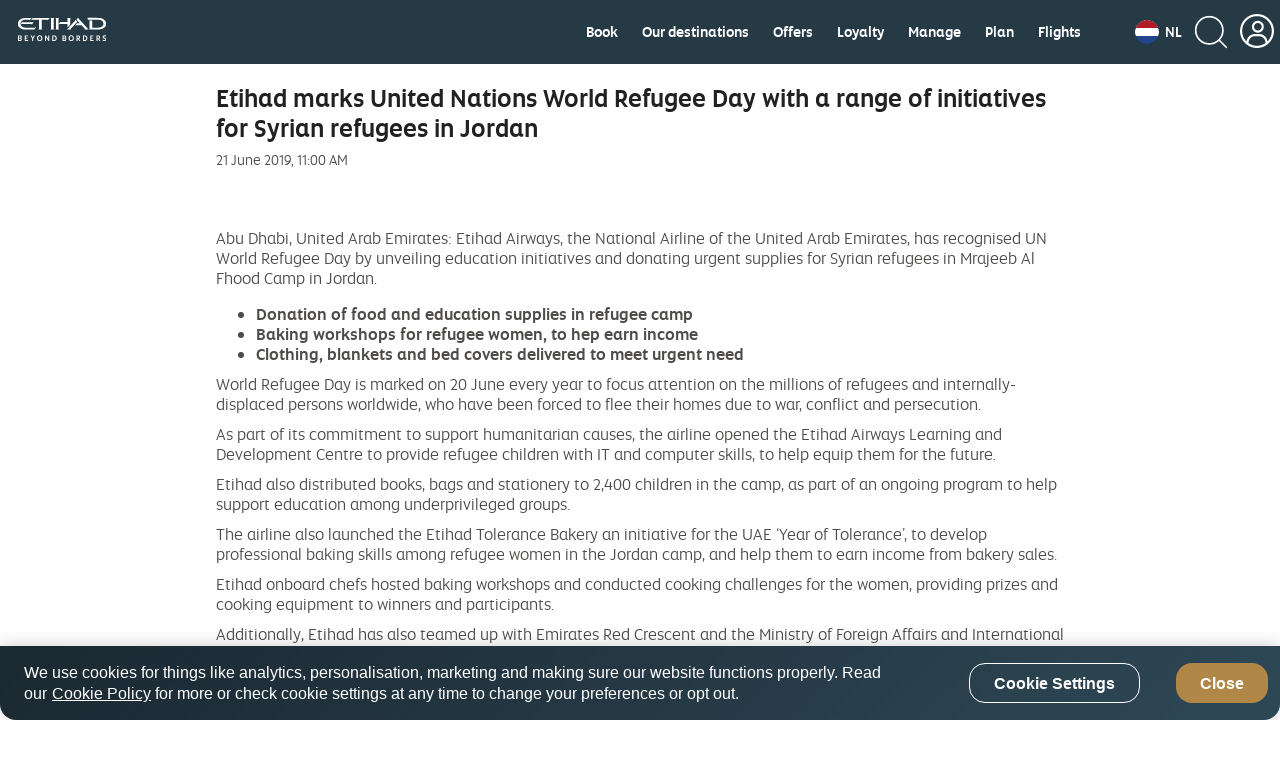

--- FILE ---
content_type: text/html; charset=UTF-8
request_url: https://www.etihad.com/en-nl/news/etihad-marks-united-nations-world-refugee-day-with-a-range-of-initiatives-for-syrian-refugees-in-jordan
body_size: 27133
content:

<!doctype html>

	
		
			<html lang="en-nl">
			
					
	




<head class="new">
    
    
        
        
        
        

        
			
            
			
			<script type="text/javascript" src="https://www.etihad.com/static/57f69613879f8b618379df637e4ebf3ab46d0014f023a4" async ></script><script defer="defer" type="text/javascript" src="https://rum.hlx.page/.rum/@adobe/helix-rum-js@%5E2/dist/rum-standalone.js" data-routing="env=prod,tier=publish,ams=Etihad Group"></script>
<script>
               var device = ((/android|webos|iphone|ipad|ipod|blackberry|iemobile|opera mini/i.test(navigator.userAgent.toLowerCase())) ? "Mobile" : "Desktop");
               window.digitalData = window.digitalData || {}
               digitalData= {
					'page':{
                        'pageInfo':{
                        	'pageName': 'etihad-marks-united-nations-world-refugee-day-with-a-range-of-initiatives-for-syrian-refugees-in-jordan',
                            'flowType':'Default',
							'env': 'prod',
							'server': 'etihad-adobe-AEM-hosting',
							'siteEdition': 'en-nl',
							'sysEnv': device,
							'version': '7.0.0',
							'language': 'en',
							'currencyCode': 'AED',
							'emailSubscriptionFormName':'',
							'emailSubscriptionStatus':'',
							'pageInternalCampaignCode': [],
							'isSearchPanelAvailable':false
                            },
						'category':{ 
							'siteSection': 'eyey',
							'primaryCategory': 'news',
							'subCategory1': 'etihad-marks-united-nations-world-refugee-day-with-a-range-of-initiatives-for-syrian-refugees-in-jordan',
							'subCategory2': '' 
							},
						'routeMap':{
							'status': ''
						},
						'error': []	
                        },
					'user':{
						'loginStatus': 'annonymous'
                    }
               };
            </script>
            
            	<script src="//assets.adobedtm.com/launch-ENcb8c631482734c98b7dcdffa5cfed8e5.min.js" async></script>
            
            
        
		
		
        
		
		
		
			<script>
				(function(w,d,s,l,i){w[l]=w[l]||[];w[l].push({'gtm.start':
new Date().getTime(),event:'gtm.js'});var f=d.getElementsByTagName(s)[0],
j=d.createElement(s),dl=l!='dataLayer'?'&amp;l='+l:'';j.async=true;j.src=
'https://www.googletagmanager.com/gtm.js?id='+i+dl;f.parentNode.insertBefore(j,f);
})(window,document,'script','dataLayer','GTM-WQMQH4C6');
			</script>
		
    


	
    
        <script type="text/plain" class="optanon-category-C0003">
var config = window.configValues || {};
var siteEdition = config.siteEditionVal || "";
var maxAge = (2 * 24 * 60 * 60);
document.cookie = "Etihad.com_AEM_SiteEdition=" + siteEdition + "; max-age=" + maxAge + "; path=/; domain=.etihad.com;secure";
</script>

<style> 

.header-comp .header-primary .header-navbar-container .header-navbar-left .header-navbar-brand .header-text-logo .header-text-logo-web { 

    height: 25px; 

    width: 92px; 

} 

  

.header-comp .header-primary .header-navbar-container .header-navbar-left .header-navbar-brand .header-text-logo .header-text-logo-mobile { 

    height: auto; 

    width: 88px; 

} 

</style> 
	
    
    <meta http-equiv="Content-Type" content="text/html; charset=utf-8"/>

    <title>Etihad marks United Nations World Refugee Day with a range of initiatives for Syrian refugees in Jordan</title>



    <meta name="description" content="Etihad marks United Nations World Refugee Day with a range of initiatives for Syrian refugees in Jordan"/>

<meta name="title" content="Etihad marks United Nations World Refugee Day with a range of initiatives for Syrian refugees in Jordan"/>
<meta http-equiv="X-UA-Compatible" content="IE=edge"/>
<meta name="viewport" content="width=device-width, initial-scale=1.0, user-scalable=no"/>
<meta name="apple-mobile-web-app-capable" content="yes"/>

	<link rel="icon" href="/content/dam/eag/etihadairways/etihadcom/Global/fav-icon/favicon.png"/>




<link rel="canonical" href="https://www.etihad.com/en-nl/news/etihad-marks-united-nations-world-refugee-day-with-a-range-of-initiatives-for-syrian-refugees-in-jordan"/>


    






	<meta name="robots" content="index,follow"/>




<meta name="author" content="Etihad Airways"/>



		
         
			
			   <meta http-equiv="content-language" content="en-nl"/>
			   <link rel="alternate" hreflang="en-ie" href="https://www.etihad.com/en-ie/news/etihad-marks-united-nations-world-refugee-day-with-a-range-of-initiatives-for-syrian-refugees-in-jordan"/>
<link rel="alternate" hreflang="en-us" href="https://www.etihad.com/en-us/news/etihad-marks-united-nations-world-refugee-day-with-a-range-of-initiatives-for-syrian-refugees-in-jordan"/>
<link rel="alternate" hreflang="en-il" href="https://www.etihad.com/en-il/news/etihad-marks-united-nations-world-refugee-day-with-a-range-of-initiatives-for-syrian-refugees-in-jordan"/>
<link rel="alternate" hreflang="en-eg" href="https://www.etihad.com/en-eg/news/etihad-marks-united-nations-world-refugee-day-with-a-range-of-initiatives-for-syrian-refugees-in-jordan"/>
<link rel="alternate" hreflang="en-in" href="https://www.etihad.com/en-in/news/etihad-marks-united-nations-world-refugee-day-with-a-range-of-initiatives-for-syrian-refugees-in-jordan"/>
<link rel="alternate" hreflang="en-uz" href="https://www.etihad.com/en-uz/news/etihad-marks-united-nations-world-refugee-day-with-a-range-of-initiatives-for-syrian-refugees-in-jordan"/>
<link rel="alternate" hreflang="en-af" href="https://www.etihad.com/en-af/news/etihad-marks-united-nations-world-refugee-day-with-a-range-of-initiatives-for-syrian-refugees-in-jordan"/>
<link rel="alternate" hreflang="en-ae" href="https://www.etihad.com/en-ae/news/etihad-marks-united-nations-world-refugee-day-with-a-range-of-initiatives-for-syrian-refugees-in-jordan"/>
<link rel="alternate" hreflang="ar-sy" href="https://www.etihad.com/ar-sy/news/etihad-marks-united-nations-world-refugee-day-with-a-range-of-initiatives-for-syrian-refugees-in-jordan"/>
<link rel="alternate" hreflang="en-za" href="https://www.etihad.com/en-za/news/etihad-marks-united-nations-world-refugee-day-with-a-range-of-initiatives-for-syrian-refugees-in-jordan"/>
<link rel="alternate" hreflang="en-mv" href="https://www.etihad.com/en-mv/news/etihad-marks-united-nations-world-refugee-day-with-a-range-of-initiatives-for-syrian-refugees-in-jordan"/>
<link rel="alternate" hreflang="en-it" href="https://www.etihad.com/en-it/news/etihad-marks-united-nations-world-refugee-day-with-a-range-of-initiatives-for-syrian-refugees-in-jordan"/>
<link rel="alternate" hreflang="en-my" href="https://www.etihad.com/en-my/news/etihad-marks-united-nations-world-refugee-day-with-a-range-of-initiatives-for-syrian-refugees-in-jordan"/>
<link rel="alternate" hreflang="en-am" href="https://www.etihad.com/en-am/news/etihad-marks-united-nations-world-refugee-day-with-a-range-of-initiatives-for-syrian-refugees-in-jordan"/>
<link rel="alternate" hreflang="en-es" href="https://www.etihad.com/en-es/news/etihad-marks-united-nations-world-refugee-day-with-a-range-of-initiatives-for-syrian-refugees-in-jordan"/>
<link rel="alternate" hreflang="en-at" href="https://www.etihad.com/en-at/news/etihad-marks-united-nations-world-refugee-day-with-a-range-of-initiatives-for-syrian-refugees-in-jordan"/>
<link rel="alternate" hreflang="en-au" href="https://www.etihad.com/en-au/news/etihad-marks-united-nations-world-refugee-day-with-a-range-of-initiatives-for-syrian-refugees-in-jordan"/>
<link rel="alternate" hreflang="en-az" href="https://www.etihad.com/en-az/news/etihad-marks-united-nations-world-refugee-day-with-a-range-of-initiatives-for-syrian-refugees-in-jordan"/>
<link rel="alternate" hreflang="en-ng" href="https://www.etihad.com/en-ng/news/etihad-marks-united-nations-world-refugee-day-with-a-range-of-initiatives-for-syrian-refugees-in-jordan"/>
<link rel="alternate" hreflang="en-vn" href="https://www.etihad.com/en-vn/news/etihad-marks-united-nations-world-refugee-day-with-a-range-of-initiatives-for-syrian-refugees-in-jordan"/>
<link rel="alternate" hreflang="ar-tn" href="https://www.etihad.com/ar-tn/news/etihad-marks-united-nations-world-refugee-day-with-a-range-of-initiatives-for-syrian-refugees-in-jordan"/>
<link rel="alternate" hreflang="en-ro" href="https://www.etihad.com/en-ro/news/etihad-marks-united-nations-world-refugee-day-with-a-range-of-initiatives-for-syrian-refugees-in-jordan"/>
<link rel="alternate" hreflang="en-nl" href="https://www.etihad.com/en-nl/news/etihad-marks-united-nations-world-refugee-day-with-a-range-of-initiatives-for-syrian-refugees-in-jordan"/>
<link rel="alternate" hreflang="en-rs" href="https://www.etihad.com/en-rs/news/etihad-marks-united-nations-world-refugee-day-with-a-range-of-initiatives-for-syrian-refugees-in-jordan"/>
<link rel="alternate" hreflang="en-be" href="https://www.etihad.com/en-be/news/etihad-marks-united-nations-world-refugee-day-with-a-range-of-initiatives-for-syrian-refugees-in-jordan"/>
<link rel="alternate" hreflang="en-ru" href="https://www.etihad.com/en-ru/news/etihad-marks-united-nations-world-refugee-day-with-a-range-of-initiatives-for-syrian-refugees-in-jordan"/>
<link rel="alternate" hreflang="en-np" href="https://www.etihad.com/en-np/news/etihad-marks-united-nations-world-refugee-day-with-a-range-of-initiatives-for-syrian-refugees-in-jordan"/>
<link rel="alternate" hreflang="en-bd" href="https://www.etihad.com/en-bd/news/etihad-marks-united-nations-world-refugee-day-with-a-range-of-initiatives-for-syrian-refugees-in-jordan"/>
<link rel="alternate" hreflang="en-jo" href="https://www.etihad.com/en-jo/news/etihad-marks-united-nations-world-refugee-day-with-a-range-of-initiatives-for-syrian-refugees-in-jordan"/>
<link rel="alternate" hreflang="en" href="https://www.etihad.com/en/news/etihad-marks-united-nations-world-refugee-day-with-a-range-of-initiatives-for-syrian-refugees-in-jordan"/>
<link rel="alternate" hreflang="en-jp" href="https://www.etihad.com/en-jp/news/etihad-marks-united-nations-world-refugee-day-with-a-range-of-initiatives-for-syrian-refugees-in-jordan"/>
<link rel="alternate" hreflang="en-bh" href="https://www.etihad.com/en-bh/news/etihad-marks-united-nations-world-refugee-day-with-a-range-of-initiatives-for-syrian-refugees-in-jordan"/>
<link rel="alternate" hreflang="en-nz" href="https://www.etihad.com/en-nz/news/etihad-marks-united-nations-world-refugee-day-with-a-range-of-initiatives-for-syrian-refugees-in-jordan"/>
<link rel="alternate" hreflang="en-fr" href="https://www.etihad.com/en-fr/news/etihad-marks-united-nations-world-refugee-day-with-a-range-of-initiatives-for-syrian-refugees-in-jordan"/>
<link rel="alternate" hreflang="ar" href="https://www.etihad.com/ar/news/etihad-marks-united-nations-world-refugee-day-with-a-range-of-initiatives-for-syrian-refugees-in-jordan"/>
<link rel="alternate" hreflang="en-sa" href="https://www.etihad.com/en-sa/news/etihad-marks-united-nations-world-refugee-day-with-a-range-of-initiatives-for-syrian-refugees-in-jordan"/>
<link rel="alternate" hreflang="en-sd" href="https://www.etihad.com/en-sd/news/etihad-marks-united-nations-world-refugee-day-with-a-range-of-initiatives-for-syrian-refugees-in-jordan"/>
<link rel="alternate" hreflang="en-br" href="https://www.etihad.com/en-br/news/etihad-marks-united-nations-world-refugee-day-with-a-range-of-initiatives-for-syrian-refugees-in-jordan"/>
<link rel="alternate" hreflang="en-sc" href="https://www.etihad.com/en-sc/news/etihad-marks-united-nations-world-refugee-day-with-a-range-of-initiatives-for-syrian-refugees-in-jordan"/>
<link rel="alternate" hreflang="en-sg" href="https://www.etihad.com/en-sg/news/etihad-marks-united-nations-world-refugee-day-with-a-range-of-initiatives-for-syrian-refugees-in-jordan"/>
<link rel="alternate" hreflang="ar-dz" href="https://www.etihad.com/ar-dz/news/etihad-marks-united-nations-world-refugee-day-with-a-range-of-initiatives-for-syrian-refugees-in-jordan"/>
<link rel="alternate" hreflang="en-by" href="https://www.etihad.com/en-by/news/etihad-marks-united-nations-world-refugee-day-with-a-range-of-initiatives-for-syrian-refugees-in-jordan"/>
<link rel="alternate" hreflang="en-gb" href="https://www.etihad.com/en-gb/news/etihad-marks-united-nations-world-refugee-day-with-a-range-of-initiatives-for-syrian-refugees-in-jordan"/>
<link rel="alternate" hreflang="en-ke" href="https://www.etihad.com/en-ke/news/etihad-marks-united-nations-world-refugee-day-with-a-range-of-initiatives-for-syrian-refugees-in-jordan"/>
<link rel="alternate" hreflang="en-kh" href="https://www.etihad.com/en-kh/news/etihad-marks-united-nations-world-refugee-day-with-a-range-of-initiatives-for-syrian-refugees-in-jordan"/>
<link rel="alternate" hreflang="en-ca" href="https://www.etihad.com/en-ca/news/etihad-marks-united-nations-world-refugee-day-with-a-range-of-initiatives-for-syrian-refugees-in-jordan"/>
<link rel="alternate" hreflang="en-om" href="https://www.etihad.com/en-om/news/etihad-marks-united-nations-world-refugee-day-with-a-range-of-initiatives-for-syrian-refugees-in-jordan"/>
<link rel="alternate" hreflang="en-ge" href="https://www.etihad.com/en-ge/news/etihad-marks-united-nations-world-refugee-day-with-a-range-of-initiatives-for-syrian-refugees-in-jordan"/>
<link rel="alternate" hreflang="en-ch" href="https://www.etihad.com/en-ch/news/etihad-marks-united-nations-world-refugee-day-with-a-range-of-initiatives-for-syrian-refugees-in-jordan"/>
<link rel="alternate" hreflang="en-kr" href="https://www.etihad.com/en-kr/news/etihad-marks-united-nations-world-refugee-day-with-a-range-of-initiatives-for-syrian-refugees-in-jordan"/>
<link rel="alternate" hreflang="en-sy" href="https://www.etihad.com/en-sy/news/etihad-marks-united-nations-world-refugee-day-with-a-range-of-initiatives-for-syrian-refugees-in-jordan"/>
<link rel="alternate" hreflang="en-cn" href="https://www.etihad.com/en-cn/news/etihad-marks-united-nations-world-refugee-day-with-a-range-of-initiatives-for-syrian-refugees-in-jordan"/>
<link rel="alternate" hreflang="en-gr" href="https://www.etihad.com/en-gr/news/etihad-marks-united-nations-world-refugee-day-with-a-range-of-initiatives-for-syrian-refugees-in-jordan"/>
<link rel="alternate" hreflang="en-kw" href="https://www.etihad.com/en-kw/news/etihad-marks-united-nations-world-refugee-day-with-a-range-of-initiatives-for-syrian-refugees-in-jordan"/>
<link rel="alternate" hreflang="en-kz" href="https://www.etihad.com/en-kz/news/etihad-marks-united-nations-world-refugee-day-with-a-range-of-initiatives-for-syrian-refugees-in-jordan"/>
<link rel="alternate" hreflang="en-th" href="https://www.etihad.com/en-th/news/etihad-marks-united-nations-world-refugee-day-with-a-range-of-initiatives-for-syrian-refugees-in-jordan"/>
<link rel="alternate" hreflang="en-cz" href="https://www.etihad.com/en-cz/news/etihad-marks-united-nations-world-refugee-day-with-a-range-of-initiatives-for-syrian-refugees-in-jordan"/>
<link rel="alternate" hreflang="en-lb" href="https://www.etihad.com/en-lb/news/etihad-marks-united-nations-world-refugee-day-with-a-range-of-initiatives-for-syrian-refugees-in-jordan"/>
<link rel="alternate" hreflang="en-ph" href="https://www.etihad.com/en-ph/news/etihad-marks-united-nations-world-refugee-day-with-a-range-of-initiatives-for-syrian-refugees-in-jordan"/>
<link rel="alternate" hreflang="en-pk" href="https://www.etihad.com/en-pk/news/etihad-marks-united-nations-world-refugee-day-with-a-range-of-initiatives-for-syrian-refugees-in-jordan"/>
<link rel="alternate" hreflang="en-tn" href="https://www.etihad.com/en-tn/news/etihad-marks-united-nations-world-refugee-day-with-a-range-of-initiatives-for-syrian-refugees-in-jordan"/>
<link rel="alternate" hreflang="en-pl" href="https://www.etihad.com/en-pl/news/etihad-marks-united-nations-world-refugee-day-with-a-range-of-initiatives-for-syrian-refugees-in-jordan"/>
<link rel="alternate" hreflang="en-lk" href="https://www.etihad.com/en-lk/news/etihad-marks-united-nations-world-refugee-day-with-a-range-of-initiatives-for-syrian-refugees-in-jordan"/>
<link rel="alternate" hreflang="en-tr" href="https://www.etihad.com/en-tr/news/etihad-marks-united-nations-world-refugee-day-with-a-range-of-initiatives-for-syrian-refugees-in-jordan"/>
<link rel="alternate" hreflang="en-de" href="https://www.etihad.com/en-de/news/etihad-marks-united-nations-world-refugee-day-with-a-range-of-initiatives-for-syrian-refugees-in-jordan"/>
<link rel="alternate" hreflang="en-tw" href="https://www.etihad.com/en-tw/news/etihad-marks-united-nations-world-refugee-day-with-a-range-of-initiatives-for-syrian-refugees-in-jordan"/>
<link rel="alternate" hreflang="en-hk" href="https://www.etihad.com/en-hk/news/etihad-marks-united-nations-world-refugee-day-with-a-range-of-initiatives-for-syrian-refugees-in-jordan"/>
<link rel="alternate" hreflang="en-pt" href="https://www.etihad.com/en-pt/news/etihad-marks-united-nations-world-refugee-day-with-a-range-of-initiatives-for-syrian-refugees-in-jordan"/>
<link rel="alternate" hreflang="en-dk" href="https://www.etihad.com/en-dk/news/etihad-marks-united-nations-world-refugee-day-with-a-range-of-initiatives-for-syrian-refugees-in-jordan"/>
<link rel="alternate" hreflang="en-tz" href="https://www.etihad.com/en-tz/news/etihad-marks-united-nations-world-refugee-day-with-a-range-of-initiatives-for-syrian-refugees-in-jordan"/>
<link rel="alternate" hreflang="en-qa" href="https://www.etihad.com/en-qa/news/etihad-marks-united-nations-world-refugee-day-with-a-range-of-initiatives-for-syrian-refugees-in-jordan"/>
<link rel="alternate" hreflang="en-ma" href="https://www.etihad.com/en-ma/news/etihad-marks-united-nations-world-refugee-day-with-a-range-of-initiatives-for-syrian-refugees-in-jordan"/>
<link rel="alternate" hreflang="en-dz" href="https://www.etihad.com/en-dz/news/etihad-marks-united-nations-world-refugee-day-with-a-range-of-initiatives-for-syrian-refugees-in-jordan"/>
<link rel="alternate" hreflang="en-id" href="https://www.etihad.com/en-id/news/etihad-marks-united-nations-world-refugee-day-with-a-range-of-initiatives-for-syrian-refugees-in-jordan"/>

			
        
	





<link rel="apple-touch-icon-precomposed" href="/content/dam/eag/etihadairways/etihadcom/Global/seo/App_icon.png"/>



<meta property="og:title" content="Etihad marks United Nations World Refugee Day with a range of initiatives for Syrian refugees in Jordan"/>


<meta property="og:url" content="https://www.etihad.com/en-nl/news/etihad-marks-united-nations-world-refugee-day-with-a-range-of-initiatives-for-syrian-refugees-in-jordan"/>


<meta property="og:site_name" content="Etihad Global"/>


<meta property="og:image" content="https://www.etihad.com/content/dam/eag/etihadairways/etihadcom/2025/global/logo/etihad/etihad-airways-og-beyond-borders-logo.png"/>


<meta property="og:type" content="website"/>


<meta property="og:description" content="Etihad marks United Nations World Refugee Day with a range of initiatives for Syrian refugees in Jordan"/>


<meta property="fb:app_id" content="137580386314609"/>


<meta property="twitter:title" content="Etihad marks United Nations World Refugee Day with a range of initiatives for Syrian refugees in Jordan"/>


<meta property="twitter:description" content="Etihad marks United Nations World Refugee Day with a range of initiatives for Syrian refugees in Jordan"/>


<meta property="twitter:image" content="https://www.etihad.com/content/dam/eag/etihadairways/etihadcom/2025/global/logo/etihad/etihad-airways-og-beyond-borders-logo.png"/>


<meta property="twitter:card" content="summary_large_image"/>



<script type="application/ld+json">
{
  "@context": "https://schema.org",
  "@type": "Airline",
  "name": "Etihad Airways",
  "url": "https://www.etihad.com",
  "logo": "https://www.etihad.com/content/dam/eag/etihadairways/etihadcom/2025/global/logo/etihad/etihad-airways-logo-new.jpg",
  "sameAs": ["https://www.facebook.com/etihad.airways","https://www.linkedin.com/company/etihadairways","https://www.instagram.com/etihadairways/","https://twitter.com/etihadairways"]
}
</script>


	
		
	








	
		
			<link rel="preload" as="font" crossorigin="anonymous" href="/etc/designs/eag/eag-commons/fonts/english/etihadaltis-book_v3-webfont.woff"/>
		
			<link rel="preload" as="font" crossorigin="anonymous" href="/etc/designs/eag/eag-commons/fonts/english/EtihadAltis-Bold_V3.woff"/>
		
			<link rel="preload" as="font" crossorigin="anonymous" href="/etc/designs/eag/eag-commons/fonts/english/etihadaltis-medium_v3-webfont.woff"/>
		
			<link rel="preload" as="font" crossorigin="anonymous" href="/etc/designs/eag/eag-commons/fonts/english/etihadaltis-text_v3-webfont.woff"/>
		
			<link rel="preload" as="script" href="/etc.clientlibs/eag/eag-commons/components/react-clientlibs/components/headernavigation.lc-1747989166520-lc.js"/>
		
	


 
    



    
<script type="text/javascript" src="/etc/designs/eag/eag-commons/clientlibs-commons.js"></script>



    
<link rel="stylesheet" href="/etc/designs/eag/eag-commons/clientlibs-en-homepage.css" type="text/css"><link rel="stylesheet" href="/etc/designs/eag/eag-commons/clientlibs-en-l2.css" type="text/css">






    







    
<link rel="stylesheet" href="/etc.clientlibs/eag/eag-commons/clientlibs/clientlib-eyrefresh-trans.css" type="text/css">







    
    
    
</head>



  
<body class="page " data-ng-app="edcApp" data-ng-controller="HomeCtrl" data-et-trigger-anchor>
    
        <noscript>
            <iframe src="https://www.googletagmanager.com/ns.html?id=GTM-WQMQH4C6" height="0" width="0" style="display:none;visibility:hidden"></iframe>
        </noscript>
    
    
	
    

    <div data-et-cg-busy="cgBusyData" data-is-backdrop="cgBusyData.backdrop" data-delay="cgBusyData.delay" data-min-duration="cgBusyData.minDuration"></div>
    <div class="eag-outer-wrapper">
    <div class="eag-inner-wrapper">
		
        
	
    
<script type="text/javascript" src="/etc.clientlibs/eag/eag-commons/components/react-clientlibs/components/vendor.lc-1747989166681-lc.js"></script>


	
    
<script type="text/javascript" src="/etc.clientlibs/eag/eag-commons/components/react-clientlibs/components/utils.lc-1747989166680-lc.js"></script>


	
    
<script type="text/javascript" src="/etc.clientlibs/eag/eag-commons/components/react-clientlibs/components/utility.lc-1747989166680-lc.js"></script>


	
<!-- Adding -->

    
<script type="text/javascript" src="/etc/designs/eag/eag-commons/clientlibs-en-homepage.js"></script><script type="text/javascript" src="/etc/designs/eag/eag-commons/clientlibs-en-l2.js"></script>




	
		
			<div class="headerwithnavigation-v1 section">


    
<script type="text/javascript" src="/etc.clientlibs/eag/eag-commons/components/react-clientlibs/components/headernavigation.lc-1747989166520-lc.js"></script>


<style>
	@media (max-width: 767px) {
		#headerwithnavigation > .loading {
			height: 76px;
			max-width: 100%;
			background-repeat: no-repeat;
			box-shadow: 0 10px 45px rgba(0, 0, 0, 0.1);
			background-image: linear-gradient(90deg, rgba(255, 255, 255, 0) 0, rgba(255, 255, 255, 0.6) 50%, rgba(255, 255, 255, 0) 100%), linear-gradient(lightgrey 22px, transparent 0), linear-gradient(lightgrey 24px, transparent 0), linear-gradient(lightgrey 22px, transparent 0), linear-gradient(lightgrey 278px, transparent 0), linear-gradient(white 100%, transparent 0);
			background-size: 75% 100px, 22px 22px, 24px 24px, 22px 22px, 140px 30px, 100% 100%;
			/* header bg */
			background-position: -150% 0, right 25px top 26px, right 67px top 25px, right 111px top 26px, left 16px top 22px, 0 0;
			-webkit-animation: loadingMobile 1.5s infinite;
			animation: headloadmob 1.5s infinite;
		}
	}

	@-webkit-keyframes headloadmob {
		to {
			background-position: 350% 0, right 25px top 26px, right 67px top 25px, right 111px top 26px, left 16px top 22px, 0 0;
		}
	}

	@keyframes headloadmob {
		to {
			background-position: 350% 0, right 25px top 26px, right 67px top 25px, right 111px top 26px, left 16px top 22px, 0 0;
		}
	}

	@media (min-width: 768px) and (max-width: 1024px) {
		#headerwithnavigation > .loading {
			height: 100px;
			max-width: 100%;
			background-repeat: no-repeat;
			box-shadow: 0 10px 45px rgba(0, 0, 0, 0.1);
			background-image: linear-gradient(90deg, rgba(255, 255, 255, 0) 0, rgba(255, 255, 255, 0.6) 50%, rgba(255, 255, 255, 0) 100%), linear-gradient(lightgrey 22px, transparent 0), linear-gradient(lightgrey 24px, transparent 0), linear-gradient(lightgrey 22px, transparent 0), linear-gradient(lightgrey 278px, transparent 0), linear-gradient(white 100%, transparent 0);
			background-size: 75% 100px, 22px 22px, 24px 24px, 22px 22px, 278px 58px, 100% 100%;
			/* header bg */
			background-position: -150% 0, right 42px top 36px, right 84px top 35px, right 128px top 36px, left 32px top 20px, 0 0;
			-webkit-animation: loadingTab 1.5s infinite;
			animation: headloadtab 1.5s infinite;
		}
	}

	@-webkit-keyframes headloadtab {
		to {
			background-position: 350% 0, right 42px top 36px, right 84px top 35px, right 128px top 36px, left 32px top 20px, 0 0;
		}
	}

	@keyframes headloadtab {
		to {
			background-position: 350% 0, right 42px top 36px, right 84px top 35px, right 128px top 36px, left 32px top 20px, 0 0;
		}
	}

	@media screen and (min-width: 1025px) {
		#headerwithnavigation > .loading {
			height: 100px;
			max-width: 1376px;
			margin: auto;
			background-repeat: no-repeat;
			box-shadow: 0 10px 45px rgba(0, 0, 0, 0.1);
			background-image: linear-gradient(90deg, rgba(255, 255, 255, 0) 0, rgba(255, 255, 255, 0.6) 50%, rgba(255, 255, 255, 0) 100%), radial-gradient(circle 24px, lightgrey 99%, transparent 0), linear-gradient(lightgrey 24px, transparent 0), linear-gradient(lightgrey 24px, transparent 0), linear-gradient(lightgrey 24px, transparent 0), linear-gradient(lightgrey 24px, transparent 0), linear-gradient(lightgrey 24px, transparent 0), linear-gradient(lightgrey 24px, transparent 0), linear-gradient(lightgrey 24px, transparent 0), linear-gradient(lightgrey 58px, transparent 0), linear-gradient(white 100%, transparent 0);
			background-size: 75% 100px, 24px 24px, 24px 24px, 60px 24px, 60px 24px, 60px 24px, 70px 24px, 70px 24px, 70px 24px, 278px 58px, 100% 100%;
			/* header bg */
			background-position: -150% 0, right 32px top 36px, right 76px top 36px, right 120px top 36px, right 200px top 36px, right 280px top 36px, right 360px top 36px, right 450px top 36px, right 540px top 36px, 32px 20px, 0 0;
			/* header bg */
			-webkit-animation: loading 1.5s infinite;
			animation: headloaddesk 1.5s infinite;
		}
	}

	@-webkit-keyframes headloaddesk {
		to {
			background-position: 350% 0, right 32px top 36px, right 76px top 36px, right 120px top 36px, right 200px top 36px, right 280px top 36px, right 360px top 36px, right 450px top 36px, right 540px top 36px, 32px 20px, 0 0;
		}
	}

	@keyframes headloaddesk {
		to {
			background-position: 350% 0, right 32px top 36px, right 76px top 36px, right 120px top 36px, right 200px top 36px, right 280px top 36px, right 360px top 36px, right 450px top 36px, right 540px top 36px, 32px 20px, 0 0;
		}
	}
</style>
<div id="headerwithnavigation"><div class="loading"><span role="alert" class="sr-only">Header component loading...</span></div></div>
<div class="clearfix"></div>

	
    
    
    	
    
	
		<script>
			var headerdata = JSON.parse("{\x22aemdata\x22:{\x22enableEygHeader\x22:false,\x22emergency\x22:{\x22emergencynewwindow\x22:\x22_blank\x22,\x22isCurrent\x22:null,\x22enableemergencyheader\x22:false,\x22emergencyurltext\x22:\x22\x22,\x22emergencyredirecturl\x22:\x22\x22},\x22logocomponent\x22:{\x22headertextlogowebscroll\x22:\x22\/content\/dam\/eag\/etihadairways\/etihadcom\/Global\/logo\/header\/header\u002Dtext\u002Dimage\u002Dscroll.svg\x22,\x22headertextlogoalttext\x22:\x22Etihad Choose Well\x22,\x22headertextlogowebscrollalttext\x22:\x22\x22,\x22headertextlogoweb\x22:\x22\/content\/dam\/eag\/etihadairways\/etihadcom\/2025\/global\/logo\/etihad\/Etihad_Logo_BB_White.svg\x22,\x22headerlogo\x22:\x22\x22,\x22isCurrent\x22:null,\x22themeColor\x22:\x22header\u002Dwhite\x22,\x22relkeyword\x22:\x22\x22,\x22headertextlogo\x22:\x22\/content\/dam\/eag\/etihadairways\/etihadcom\/2025\/global\/logo\/etihad\/Etihad_Logo_BB_White.svg\x22,\x22headertextlogowebalttext\x22:\x22Etihad Choose Well\x22,\x22headerlogolink\x22:\x22https:\/\/www.etihad.com\/en\u002Dnl\/\x22,\x22headerlogoalttext\x22:\x22Etihad Choose Well\x22,\x22newwindow\x22:\x22_self\x22},\x22ssoSessionCookieName\x22:\x22guestLoggedIn\x22,\x22guestLoginHashCookieName\x22:\x22customer\u002Dffp\u002Dhash\x22,\x22hidenavigationmenu\x22:false,\x22ssoOktaDomainUrl\x22:\x22\x22,\x22navigationmenu\x22:{\x22navigation\x22:[{\x22redirecturl\x22:\x22https:\/\/www.etihad.com\/en\u002Dnl\/book\x22,\x22showonmobile\x22:false,\x22showL2\x22:false,\x22title\x22:\x22Book\x22,\x22iconpath\x22:\x22\x22,\x22uniQueCategories\x22:[],\x22showondesktop\x22:true,\x22navigationsubmenu\x22:[],\x22relkeyword\x22:\x22\x22,\x22isCurrentL1\x22:false,\x22categories\x22:[],\x22orderTitle\x22:null,\x22iconpathalttext\x22:\x22\x22,\x22newwindow\x22:\x22_blank\x22},{\x22redirecturl\x22:\x22https:\/\/www.etihad.com\/en\u002Dnl\/destinations\x22,\x22showonmobile\x22:false,\x22showL2\x22:false,\x22title\x22:\x22Our destinations\x22,\x22iconpath\x22:\x22\x22,\x22uniQueCategories\x22:[],\x22showondesktop\x22:true,\x22navigationsubmenu\x22:[{\x22showondesktop\x22:true,\x22redirecturl\x22:\x22https:\/\/www.etihad.com\/en\u002Dnl\/destinations\/sumatra\x22,\x22showonmobile\x22:true,\x22relkeyword\x22:\x22\x22,\x22isCurrentL2\x22:false,\x22title\x22:\x22Sumatra (Medan)\x22,\x22iconpath\x22:\x22\x22,\x22categorytype\x22:null,\x22iconpathalttext\x22:\x22\x22,\x22newwindow\x22:\x22_blank\x22},{\x22showondesktop\x22:false,\x22redirecturl\x22:\x22https:\/\/www.etihad.com\/en\u002Dnl\/destinations\/cambodia\x22,\x22showonmobile\x22:true,\x22relkeyword\x22:\x22\x22,\x22isCurrentL2\x22:false,\x22title\x22:\x22Cambodia\x22,\x22iconpath\x22:\x22\x22,\x22categorytype\x22:null,\x22iconpathalttext\x22:\x22\x22,\x22newwindow\x22:\x22_blank\x22},{\x22showondesktop\x22:true,\x22redirecturl\x22:\x22https:\/\/www.etihad.com\/en\u002Dnl\/destinations\/krabi\x22,\x22showonmobile\x22:true,\x22relkeyword\x22:\x22\x22,\x22isCurrentL2\x22:false,\x22title\x22:\x22Krabi\x22,\x22iconpath\x22:\x22\x22,\x22categorytype\x22:null,\x22iconpathalttext\x22:\x22\x22,\x22newwindow\x22:\x22_blank\x22},{\x22showondesktop\x22:true,\x22redirecturl\x22:\x22https:\/\/www.etihad.com\/en\u002Dnl\/destinations\/chiang\u002Dmai\x22,\x22showonmobile\x22:true,\x22relkeyword\x22:\x22\x22,\x22isCurrentL2\x22:false,\x22title\x22:\x22Chiang Mai\x22,\x22iconpath\x22:\x22\x22,\x22categorytype\x22:null,\x22iconpathalttext\x22:\x22\x22,\x22newwindow\x22:\x22_blank\x22},{\x22showondesktop\x22:true,\x22redirecturl\x22:\x22https:\/\/www.etihad.com\/en\u002Dnl\/destinations\/hong\u002Dkong\x22,\x22showonmobile\x22:true,\x22relkeyword\x22:\x22\x22,\x22isCurrentL2\x22:false,\x22title\x22:\x22Hong Kong\x22,\x22iconpath\x22:\x22\x22,\x22categorytype\x22:null,\x22iconpathalttext\x22:\x22\x22,\x22newwindow\x22:\x22_blank\x22},{\x22showondesktop\x22:true,\x22redirecturl\x22:\x22https:\/\/www.etihad.com\/en\u002Dnl\/destinations\/hanoi\x22,\x22showonmobile\x22:true,\x22relkeyword\x22:\x22\x22,\x22isCurrentL2\x22:false,\x22title\x22:\x22Hanoi\x22,\x22iconpath\x22:\x22\x22,\x22categorytype\x22:null,\x22iconpathalttext\x22:\x22\x22,\x22newwindow\x22:\x22_blank\x22},{\x22showondesktop\x22:true,\x22redirecturl\x22:\x22https:\/\/www.etihad.com\/en\u002Dnl\/destinations\/taipei\x22,\x22showonmobile\x22:true,\x22relkeyword\x22:\x22\x22,\x22isCurrentL2\x22:false,\x22title\x22:\x22Taipei\x22,\x22iconpath\x22:\x22\x22,\x22categorytype\x22:null,\x22iconpathalttext\x22:\x22\x22,\x22newwindow\x22:\x22_blank\x22},{\x22showondesktop\x22:true,\x22redirecturl\x22:\x22https:\/\/www.etihad.com\/en\u002Dnl\/destinations\/tunis\x22,\x22showonmobile\x22:true,\x22relkeyword\x22:\x22\x22,\x22isCurrentL2\x22:false,\x22title\x22:\x22Tunis\x22,\x22iconpath\x22:\x22\x22,\x22categorytype\x22:null,\x22iconpathalttext\x22:\x22\x22,\x22newwindow\x22:\x22_blank\x22},{\x22showondesktop\x22:true,\x22redirecturl\x22:\x22https:\/\/www.etihad.com\/en\u002Dnl\/destinations\/medina\x22,\x22showonmobile\x22:true,\x22relkeyword\x22:\x22\x22,\x22isCurrentL2\x22:false,\x22title\x22:\x22Medina\x22,\x22iconpath\x22:\x22\x22,\x22categorytype\x22:null,\x22iconpathalttext\x22:\x22\x22,\x22newwindow\x22:\x22_blank\x22},{\x22showondesktop\x22:true,\x22redirecturl\x22:\x22https:\/\/www.etihad.com\/en\u002Dnl\/destinations\/kazan\x22,\x22showonmobile\x22:true,\x22relkeyword\x22:\x22\x22,\x22isCurrentL2\x22:false,\x22title\x22:\x22Kazan\x22,\x22iconpath\x22:\x22\x22,\x22categorytype\x22:null,\x22iconpathalttext\x22:\x22\x22,\x22newwindow\x22:\x22_blank\x22},{\x22showondesktop\x22:true,\x22redirecturl\x22:\x22https:\/\/www.etihad.com\/en\u002Dnl\/destinations\/charlotte\x22,\x22showonmobile\x22:true,\x22relkeyword\x22:\x22\x22,\x22isCurrentL2\x22:false,\x22title\x22:\x22Charlotte\x22,\x22iconpath\x22:\x22\x22,\x22categorytype\x22:null,\x22iconpathalttext\x22:\x22\x22,\x22newwindow\x22:\x22_blank\x22}],\x22relkeyword\x22:\x22\x22,\x22isCurrentL1\x22:false,\x22categories\x22:[],\x22orderTitle\x22:null,\x22iconpathalttext\x22:\x22\x22,\x22newwindow\x22:\x22_blank\x22},{\x22redirecturl\x22:\x22https:\/\/www.etihad.com\/en\u002Dnl\/offers\x22,\x22showonmobile\x22:false,\x22showL2\x22:false,\x22title\x22:\x22Offers\x22,\x22iconpath\x22:\x22\x22,\x22uniQueCategories\x22:[],\x22showondesktop\x22:true,\x22navigationsubmenu\x22:[{\x22showondesktop\x22:true,\x22redirecturl\x22:\x22https:\/\/www.etihad.com\/en\u002Dnl\/offers\/subscribe\x22,\x22showonmobile\x22:false,\x22relkeyword\x22:\x22\x22,\x22isCurrentL2\x22:false,\x22title\x22:\x22Offers\x22,\x22iconpath\x22:\x22\x22,\x22categorytype\x22:null,\x22iconpathalttext\x22:\x22\x22,\x22newwindow\x22:\x22_blank\x22}],\x22relkeyword\x22:\x22\x22,\x22isCurrentL1\x22:false,\x22categories\x22:[],\x22orderTitle\x22:null,\x22iconpathalttext\x22:\x22\x22,\x22newwindow\x22:\x22_blank\x22},{\x22redirecturl\x22:\x22https:\/\/www.etihad.com\/en\u002Dnl\/etihadguest\x22,\x22showonmobile\x22:false,\x22showL2\x22:false,\x22title\x22:\x22Loyalty\x22,\x22iconpath\x22:\x22\x22,\x22uniQueCategories\x22:[],\x22showondesktop\x22:true,\x22navigationsubmenu\x22:[{\x22showondesktop\x22:true,\x22redirecturl\x22:\x22https:\/\/www.etihad.com\/en\u002Dnl\/etihadguest\/race\u002Dto\u002Dfly\x22,\x22showonmobile\x22:true,\x22relkeyword\x22:\x22\x22,\x22isCurrentL2\x22:false,\x22title\x22:\x22Race to fly\x22,\x22iconpath\x22:\x22\x22,\x22categorytype\x22:null,\x22iconpathalttext\x22:\x22\x22,\x22newwindow\x22:\x22_blank\x22},{\x22showondesktop\x22:true,\x22redirecturl\x22:\x22https:\/\/www.etihad.com\/en\u002Dnl\/etihadguest\/5\u002Dmillion\u002Dmiles\x22,\x22showonmobile\x22:true,\x22relkeyword\x22:\x22\x22,\x22isCurrentL2\x22:false,\x22title\x22:\x225,000,000 miles\x22,\x22iconpath\x22:\x22\x22,\x22categorytype\x22:null,\x22iconpathalttext\x22:\x22\x22,\x22newwindow\x22:\x22_blank\x22},{\x22showondesktop\x22:true,\x22redirecturl\x22:\x22https:\/\/www.etihad.com\/en\u002Dnl\/etihadguest\/earn\u002Dmiles\x22,\x22showonmobile\x22:true,\x22relkeyword\x22:\x22\x22,\x22isCurrentL2\x22:false,\x22title\x22:\x22Earn miles\x22,\x22iconpath\x22:\x22\x22,\x22categorytype\x22:null,\x22iconpathalttext\x22:\x22\x22,\x22newwindow\x22:\x22_blank\x22},{\x22showondesktop\x22:true,\x22redirecturl\x22:\x22https:\/\/www.etihad.com\/en\u002Dnl\/etihadguest\/spend\u002Dmiles\x22,\x22showonmobile\x22:true,\x22relkeyword\x22:\x22\x22,\x22isCurrentL2\x22:false,\x22title\x22:\x22Spend miles\x22,\x22iconpath\x22:\x22\x22,\x22categorytype\x22:null,\x22iconpathalttext\x22:\x22\x22,\x22newwindow\x22:\x22_blank\x22},{\x22showondesktop\x22:true,\x22redirecturl\x22:\x22https:\/\/www.etihad.com\/en\u002Dnl\/etihadguest\/government\u002Dtravel\x22,\x22showonmobile\x22:true,\x22relkeyword\x22:\x22\x22,\x22isCurrentL2\x22:false,\x22title\x22:\x22Government Travel\x22,\x22iconpath\x22:\x22\x22,\x22categorytype\x22:null,\x22iconpathalttext\x22:\x22\x22,\x22newwindow\x22:\x22_blank\x22},{\x22showondesktop\x22:true,\x22redirecturl\x22:\x22https:\/\/www.etihad.com\/en\u002Dnl\/etihadguest\/miles\u002Dcalculator\x22,\x22showonmobile\x22:true,\x22relkeyword\x22:\x22\x22,\x22isCurrentL2\x22:false,\x22title\x22:\x22Miles Calculator\x22,\x22iconpath\x22:\x22\x22,\x22categorytype\x22:null,\x22iconpathalttext\x22:\x22\x22,\x22newwindow\x22:\x22_blank\x22},{\x22showondesktop\x22:true,\x22redirecturl\x22:\x22https:\/\/www.etihad.com\/en\u002Dnl\/etihadguest\/tier\u002Dgifting\x22,\x22showonmobile\x22:true,\x22relkeyword\x22:\x22\x22,\x22isCurrentL2\x22:false,\x22title\x22:\x22Tier Gifting\x22,\x22iconpath\x22:\x22\x22,\x22categorytype\x22:null,\x22iconpathalttext\x22:\x22\x22,\x22newwindow\x22:\x22_blank\x22},{\x22showondesktop\x22:true,\x22redirecturl\x22:\x22https:\/\/www.etihad.com\/en\u002Dnl\/etihadguest\/the\u002Dextraordinary\u002Dchallenge\x22,\x22showonmobile\x22:true,\x22relkeyword\x22:\x22\x22,\x22isCurrentL2\x22:false,\x22title\x22:\x22The Extraordinary Challenge\x22,\x22iconpath\x22:\x22\x22,\x22categorytype\x22:null,\x22iconpathalttext\x22:\x22\x22,\x22newwindow\x22:\x22_blank\x22}],\x22relkeyword\x22:\x22\x22,\x22isCurrentL1\x22:false,\x22categories\x22:[],\x22orderTitle\x22:null,\x22iconpathalttext\x22:\x22\x22,\x22newwindow\x22:\x22_blank\x22},{\x22redirecturl\x22:\x22https:\/\/www.etihad.com\/en\u002Dnl\/manage\x22,\x22showonmobile\x22:false,\x22showL2\x22:false,\x22title\x22:\x22Manage\x22,\x22iconpath\x22:\x22\x22,\x22uniQueCategories\x22:[],\x22showondesktop\x22:true,\x22navigationsubmenu\x22:[{\x22showondesktop\x22:true,\x22redirecturl\x22:\x22https:\/\/www.etihad.com\/en\u002Dnl\/manage\/check\u002Din\x22,\x22showonmobile\x22:false,\x22relkeyword\x22:\x22\x22,\x22isCurrentL2\x22:false,\x22title\x22:\x22Check\u002Din\x22,\x22iconpath\x22:\x22\x22,\x22categorytype\x22:null,\x22iconpathalttext\x22:\x22\x22,\x22newwindow\x22:\x22_blank\x22},{\x22showondesktop\x22:true,\x22redirecturl\x22:\x22https:\/\/www.etihad.com\/en\u002Dnl\/manage\/flight\u002Dstatus\x22,\x22showonmobile\x22:true,\x22relkeyword\x22:\x22\x22,\x22isCurrentL2\x22:false,\x22title\x22:\x22Flight status\x22,\x22iconpath\x22:\x22\x22,\x22categorytype\x22:null,\x22iconpathalttext\x22:\x22\x22,\x22newwindow\x22:\x22_blank\x22},{\x22showondesktop\x22:true,\x22redirecturl\x22:\x22https:\/\/www.etihad.com\/en\u002Dnl\/manage\/modification\u002Dguide\x22,\x22showonmobile\x22:true,\x22relkeyword\x22:\x22\x22,\x22isCurrentL2\x22:false,\x22title\x22:\x22Modify booking\x22,\x22iconpath\x22:\x22\x22,\x22categorytype\x22:null,\x22iconpathalttext\x22:\x22\x22,\x22newwindow\x22:\x22_blank\x22},{\x22showondesktop\x22:true,\x22redirecturl\x22:\x22https:\/\/www.etihad.com\/en\u002Dnl\/manage\/payment\u002Doptions\x22,\x22showonmobile\x22:false,\x22relkeyword\x22:\x22\x22,\x22isCurrentL2\x22:false,\x22title\x22:\x22Payment options\x22,\x22iconpath\x22:\x22\x22,\x22categorytype\x22:null,\x22iconpathalttext\x22:\x22\x22,\x22newwindow\x22:\x22_blank\x22}],\x22relkeyword\x22:\x22\x22,\x22isCurrentL1\x22:false,\x22categories\x22:[],\x22orderTitle\x22:null,\x22iconpathalttext\x22:\x22\x22,\x22newwindow\x22:\x22_blank\x22},{\x22redirecturl\x22:\x22https:\/\/www.etihad.com\/en\u002Dnl\/plan\x22,\x22showonmobile\x22:false,\x22showL2\x22:false,\x22title\x22:\x22Plan\x22,\x22iconpath\x22:\x22\x22,\x22uniQueCategories\x22:[],\x22showondesktop\x22:true,\x22navigationsubmenu\x22:[{\x22showondesktop\x22:true,\x22redirecturl\x22:\x22https:\/\/www.etihad.com\/en\u002Dnl\/plan\/travel\u002Dessentials\x22,\x22showonmobile\x22:true,\x22relkeyword\x22:\x22\x22,\x22isCurrentL2\x22:false,\x22title\x22:\x22Travel Requirements\x22,\x22iconpath\x22:\x22\x22,\x22categorytype\x22:null,\x22iconpathalttext\x22:\x22\x22,\x22newwindow\x22:\x22_blank\x22},{\x22showondesktop\x22:true,\x22redirecturl\x22:\x22https:\/\/www.etihad.com\/en\u002Dnl\/plan\/travel\u002Dcompanion\x22,\x22showonmobile\x22:true,\x22relkeyword\x22:\x22\x22,\x22isCurrentL2\x22:false,\x22title\x22:\x22Travel companion\x22,\x22iconpath\x22:\x22\x22,\x22categorytype\x22:null,\x22iconpathalttext\x22:\x22\x22,\x22newwindow\x22:\x22_blank\x22},{\x22showondesktop\x22:true,\x22redirecturl\x22:\x22https:\/\/www.etihad.com\/en\u002Dnl\/plan\/fly\u002Dwith\u002Detihad\x22,\x22showonmobile\x22:true,\x22relkeyword\x22:\x22\x22,\x22isCurrentL2\x22:false,\x22title\x22:\x22Fly with Etihad\x22,\x22iconpath\x22:\x22\x22,\x22categorytype\x22:null,\x22iconpathalttext\x22:\x22\x22,\x22newwindow\x22:\x22_blank\x22},{\x22showondesktop\x22:true,\x22redirecturl\x22:\x22https:\/\/www.etihad.com\/en\u002Dnl\/plan\/airport\u002Dinformation\x22,\x22showonmobile\x22:true,\x22relkeyword\x22:\x22\x22,\x22isCurrentL2\x22:false,\x22title\x22:\x22Airport information\x22,\x22iconpath\x22:\x22\x22,\x22categorytype\x22:null,\x22iconpathalttext\x22:\x22\x22,\x22newwindow\x22:\x22_blank\x22}],\x22relkeyword\x22:\x22\x22,\x22isCurrentL1\x22:false,\x22categories\x22:[],\x22orderTitle\x22:null,\x22iconpathalttext\x22:\x22\x22,\x22newwindow\x22:\x22_blank\x22},{\x22redirecturl\x22:\x22https:\/\/www.etihad.com\/en\u002Dnl\/flights\x22,\x22showonmobile\x22:true,\x22showL2\x22:false,\x22title\x22:\x22Flights\x22,\x22iconpath\x22:\x22\x22,\x22uniQueCategories\x22:[],\x22showondesktop\x22:true,\x22navigationsubmenu\x22:[],\x22relkeyword\x22:\x22\x22,\x22isCurrentL1\x22:false,\x22categories\x22:[],\x22orderTitle\x22:null,\x22iconpathalttext\x22:\x22\x22,\x22newwindow\x22:\x22_blank\x22},{\x22redirecturl\x22:\x22https:\/\/www.etihad.com\/en\u002Dnl\/redirects\x22,\x22showonmobile\x22:true,\x22showL2\x22:false,\x22title\x22:\x22Redirects\x22,\x22iconpath\x22:\x22\x22,\x22uniQueCategories\x22:[],\x22showondesktop\x22:false,\x22navigationsubmenu\x22:[{\x22showondesktop\x22:true,\x22redirecturl\x22:\x22https:\/\/www.etihad.com\/en\u002Dnl\/redirects\/careers\x22,\x22showonmobile\x22:true,\x22relkeyword\x22:\x22\x22,\x22isCurrentL2\x22:false,\x22title\x22:\x22Careers\x22,\x22iconpath\x22:\x22\x22,\x22categorytype\x22:null,\x22iconpathalttext\x22:\x22\x22,\x22newwindow\x22:\x22_blank\x22}],\x22relkeyword\x22:\x22\x22,\x22isCurrentL1\x22:false,\x22categories\x22:[],\x22orderTitle\x22:null,\x22iconpathalttext\x22:\x22\x22,\x22newwindow\x22:\x22_blank\x22},{\x22redirecturl\x22:\x22https:\/\/www.etihad.com\/en\u002Dnl\/sandbox\x22,\x22showonmobile\x22:true,\x22showL2\x22:false,\x22title\x22:null,\x22iconpath\x22:\x22\x22,\x22uniQueCategories\x22:[],\x22showondesktop\x22:true,\x22navigationsubmenu\x22:[],\x22relkeyword\x22:\x22\x22,\x22isCurrentL1\x22:false,\x22categories\x22:[],\x22orderTitle\x22:null,\x22iconpathalttext\x22:\x22\x22,\x22newwindow\x22:\x22_blank\x22}],\x22isCurrent\x22:null,\x22navigationmenucloseiconalttext\x22:\x22Navigation Menu Close\x22,\x22navigationmenucloseicon\x22:\x22\/content\/dam\/eag\/etihadairways\/etihadcom\/Global\/Common\/button\u002Dclose.svg\x22,\x22navigationcollapseiconalttext\x22:\x22Collapse Icon\x22,\x22navigationexpandiconalttext\x22:\x22Expand Icon\x22,\x22navigationmenulabel\x22:\x22How can we help ?\x22},\x22oktaOidcAPIUrl\x22:\x22\x22,\x22headermenuicon\x22:\x22\/content\/dam\/eag\/etihadairways\/etihadcom\/Global\/Common\/header\u002Dhamburger\u002Dicon.svg\x22,\x22isFlexibleHeaderEnabled\x22:false,\x22enableBannerLangSelector\x22:null,\x22headercurveline\x22:\x22\/content\/dam\/eag\/etihadairways\/etihadcom\/Global\/Common\/header\u002Dcurve\u002Dline.svg\x22,\x22campaignData\x22:{\x22isCurrent\x22:null,\x22headerBackgroundColor\x22:\x22\x22,\x22campaignText\x22:{\x22headerTextColor\x22:\x22\x22,\x22headerText\x22:\x22\x22},\x22isHeaderTransparent\x22:false,\x22headerBackgroundOpacity\x22:\x22\x22,\x22campaignButton\x22:{\x22redirectUrl\x22:\x22\x22,\x22label\x22:\x22\x22}},\x22guestLoggedinData\x22:{\x22guestLoggedInIcon\x22:\x22\/content\/dam\/eag\/etihadairways\/etihadcom\/Global\/Common\/header\u002Dlogged\u002Din\u002Dicon.svg\x22,\x22newPortalLink\x22:\x22\x22,\x22changePassTextLinkTargetType\x22:\x22_blank\x22,\x22defaulthidenewapp\x22:false,\x22claimMilesTargetType\x22:\x22_blank\x22,\x22langCode\x22:\x22EN\x22,\x22cargoLoggedinEnabled\x22:false,\x22userProfileLink\x22:\x22https:\/\/www.etihadguest.com\/en\/my\u002Daccount\/profiledetails.html?_linkNav=Profile_and_Details\x22,\x22claimMilesBtnLabel\x22:\x22Claim miles\x22,\x22newPortalWindow\x22:\x22_blank\x22,\x22tierMilesBalance\x22:\x22Tier Miles\x22,\x22businessConnectUserProfileLink\x22:\x22https:\/\/www.etihadbusinessconnect.com\/en\/my\u002Daccount\/profiledetails.html?_linkNav=Profile_and_Details\x22,\x22libraryWindow\x22:\x22_blank\x22,\x22guestLogoutText\x22:\x22Log out\x22,\x22defaulthideoldapp\x22:false,\x22welcomeBackText\x22:\x22Welcome\x22,\x22changePassText\x22:\x22\x22,\x22changePassTextLink\x22:\x22\x22,\x22userBalanceText\x22:\x22Etihad Guest Miles\x22,\x22currentSiteWindow\x22:\x22_blank\x22,\x22enableGuestLoggedinFeature\x22:true,\x22profileBtnText\x22:\x22View profile\x22,\x22libraryText\x22:\x22\x22,\x22userTierText\x22:\x22Tier\x22,\x22libraryGroups\x22:null,\x22cargoValidateUrl\x22:\x22\x22,\x22tierMilesExpiryDate\x22:\x22Tier Expiry on\x22,\x22claimMilesLink\x22:\x22https:\/\/www.etihadguest.com\/en\/my\u002Daccount\/claim\u002Dmissing\u002Dmiles.html\x22,\x22travelBankData\x22:{\x22enableTravelBankFeature\x22:false,\x22travelBankExpiryMsg\x22:\x22Book before your Travel bank credit expires\x22,\x22bankBalanceServiceUrl\x22:\x22\/services\/v1\/travelbankbalance\/{hashedFFP}\x22,\x22travelBankExpiresOnText\x22:\x22expires on\x22,\x22usingTravelBankLink\x22:\x22https:\/\/www.etihad.com\/en\u002Dnl\/help\x22,\x22usingTravelBankLabel\x22:\x22Book with Travel Bank\x22,\x22errorCodeDetails\x22:{\x221000\x22:\x22Service not available.\x22},\x22bankBalanceLabel\x22:\x22Travel Bank balance\x22,\x22monthLabel\x22:{\x2211\x22:\x22Nov\x22,\x221\x22:\x22Jan\x22,\x2212\x22:\x22Dec\x22,\x222\x22:\x22Feb\x22,\x223\x22:\x22Mar\x22,\x224\x22:\x22Apr\x22,\x225\x22:\x22May\x22,\x226\x22:\x22Jun\x22,\x227\x22:\x22Jul\x22,\x228\x22:\x22Aug\x22,\x229\x22:\x22Sep\x22,\x2210\x22:\x22Oct\x22},\x22usingTravelBankTargetType\x22:\x22_blank\x22},\x22guestMilesAndTierServiceUrl\x22:\x22\/ada\u002Dservices\/bff\u002Dguest\u002Dlogin\/service\/v1\/guestData\/customHash\x22,\x22libraryLink\x22:\x22\x22,\x22mapTierCodeToValueUrl\x22:\x22\/ada\u002Dservices\/coredata\/service\/v1\/reference\u002Ddata?category=guest\u002Dtier\u002Dlevel\u002Dto\u002Dguest\u002Dtier\u002Dname\x26language={language\u002Dcode}\x22,\x22newPortalText\x22:\x22\x22,\x22currentSiteLink\x22:\x22\x22,\x22viewProfileTargetType\x22:\x22_blank\x22,\x22currentSiteText\x22:\x22\x22},\x22guestLogoutData\x22:{\x22guestLogoutUrl\x22:\x22\/ada\u002Dservices\/bff\u002Dguest\u002Dlogin\/service\/v1\/logout\x22,\x22showLoggedOutConfirmationMsg\x22:\x22Logout successful\x22,\x22oktaLogoutUrl\x22:\x22https:\/\/eap.okta\u002Demea.com\/login\/signout?fromURI={URL}\x22,\x22akamaiBusinessConnectUrl\x22:\x22https:\/\/www.etihadbusinessconnect.com\/edge\u002Dservices\/unsetGlobalClientCookie?returnUrl={returnUrl}\x22,\x22akamaiEdgeUrl\x22:\x22https:\/\/www.etihadguest.com\/edge\u002Dservices\/unsetGlobalClientCookie?returnUrl={returnUrl}\x22,\x22oktaSamlLogoutUrl\x22:\x22https:\/\/eap.okta\u002Demea.com\/app\/etihadglc_etihadcom_1\/exk49678m0IsR0KDA0i7\/sso\/saml\x22},\x22disableHeaderLangSelector\x22:false,\x22excludelangPicker\x22:false,\x22guestcomponent\x22:{\x22redirecturl\x22:\x22https:\/\/www.etihadguest.com\/en\/login\u002Dstandalone.html\x22,\x22showMeInsideLightBox\x22:true,\x22isGuestLoginV2\x22:true,\x22errorCodeDetails\x22:{\x221000\x22:\x22<p>Please try again after sometime.<\\\/p>\\r\\n\x22,\x221022\x22:\x22<p>Please check your credentials<\\\/p>\\r\\n\x22,\x221044\x22:\x22<p>You have reached the maximum number of wrong OTP attempts, new OTP generated<\\\/p>\\r\\n\x22,\x221021\x22:\x22<p>Please check your credentials<\\\/p>\\r\\n\x22,\x221043\x22:\x22<p>You have multiple Etihad Guest numbers linked with your email address. Kindly use your Etihad Guest number to login.<\\\/p>\\r\\n\x22,\x221041\x22:\x22<p>Your password has been expired.<\\\/p>\\r\\n<p><a href=\x27https:\/\/etihadguest.com\/en\/forgot\u002Dpassword.html?_linkNav=Forgot_Password?%5C\x27>Click here<\\\/a> to unlock your account.<\\\/p>\\r\\n\x22,\x221013\x22:\x22<p>Please try again after sometime<\\\/p>\\r\\n\x22,\x221012\x22:\x22<p>Please try again after sometime<\\\/p>\\r\\n\x22,\x221034\x22:\x22<p>Please check your credentials<\\\/p>\\r\\n\x22,\x22EY\u002DCOM\u002DLOGIN\u002D1061\x22:\x22<p>Error! Sorry your account is not active. Please activate your account to proceed<\\\/p>\\r\\n\x22,\x221011\x22:\x22<p>Please try again after sometime<\\\/p>\\r\\n\x22,\x221033\x22:\x22<p>Please check your credentials<\\\/p>\\r\\n\x22,\x221032\x22:\x22<p>Please check your credentials<\\\/p>\\r\\n\x22,\x221008\x22:\x22<p>Please check your credentials<\\\/p>\\r\\n\x22,\x221007\x22:\x22<p>Your one time password has expired.<\\\/p>\\r\\n\x22,\x221006\x22:\x22<p>Your account is locked, please reset your password. <a href=\x27https:\/\/www.etihadguest.com\/en\/forgot\u002Dpassword.html?_linkNav=Forgot_Password?%5C\x27>Click here<\\\/a><\\\/p>\\r\\n\x22,\x221028\x22:\x22<p>You have entered an incorrect one\u002Dtime password. Please check your password and try again.<\\\/p>\\r\\n\x22,\x221005\x22:\x22<p>Sorry, either your username or password is incorrect.Please check your details and try again.<\\\/p>\\r\\n\x22,\x221004\x22:\x22<p>Authentication failed, please check your credentials. <a href=\x27https:\/\/etihadguest.com\/en\/login\u002Dstandalone\x27>Click here<\\\/a><\\\/p>\\r\\n\x22,\x221003\x22:\x22<p>OTP cannot be empty<\\\/p>\\r\\n\x22,\x221002\x22:\x22<p>Password cannot be empty<\\\/p>\\r\\n\x22,\x221024\x22:\x22<p>Please check your credentials<\\\/p>\\r\\n\x22,\x221001\x22:\x22<p>Username cannot be empty.<\\\/p>\\r\\n\x22,\x221045\x22:\x22<p>You have entered an expired OTP, new OTP generated<\\\/p>\\r\\n\x22,\x2210123\x22:\x22<p>Please check your credentials<\\\/p>\\r\\n\x22,\x221009\x22:\x22<p>Please check your credentials<\\\/p>\\r\\n\x22},\x22guestLoggedinIconAltText\x22:\x22\x22,\x22guestloginlabel\x22:\x22\x22,\x22guestIconLoginSignupText\x22:{\x22loginText\x22:\x22Log in \x22,\x22signUpText\x22:\x22Join Etihad Guest\x22},\x22guestloginicon\x22:\x22\/content\/dam\/eag\/etihadairways\/etihad\u002Dshared\/en\/demo\/trans_profile.svg\x22,\x22loginData\x22:{\x22guestForgotPasswordLink\x22:\x22https:\/\/etihadguest.com\/en\/forgot\u002Dpassword.html?_linkNav=Forgot_Password?\x22,\x22joinGuestTargetType\x22:\x22_blank\x22,\x22fieldOTPLabel\x22:\x22OTP code\x22,\x22rememberMeCheckBoxDataTitle\x22:\x22Remember my details\x22,\x22guestFooterInformation\x22:\x22<p><a href=\x27https:\/\/www.etihadguest.com\/en\/quick\u002Denrolment.html\x27>Join Etihad Guest<\\\/a>\x26nbsp;today and earn miles to pay for your flights, upgrades, hotels, holidays and more.<\\\/p>\\r\\n<p>Additionally, enjoy a free onboard Wi\u002DFi chat package.<\\\/p>\\r\\n\x22,\x22passwordLabel\x22:\x22Password\x22,\x22otpFieldPlaceholder\x22:\x22Enter OTP\x22,\x22guestNumberLabel\x22:\x22Email or Etihad Guest number \x22,\x22mandatoryOtpMessage\x22:\x22Please enter a valid OTP\x22,\x22mandatoryPasswordMessage\x22:\x22Please enter password\x22,\x22guestLoginServiceUrl\x22:\x22\/ada\u002Dservices\/bff\u002Dguest\u002Dlogin\/service\/v2\/login\x22,\x22disableEmailNoMouseFlow\x22:false,\x22passwordFieldPlaceholder\x22:\x22Enter password\x22,\x22invalidGuestNumberCharacterLimit\x22:\x22Please enter at least 12 characters.\x22,\x22guestForgotPasswordText\x22:\x22Forgot your password?\x22,\x22fieldOTPIndicationMessage\x22:\x22A one\u002Dtime password has been sent to your email address. Please enter it below.\x22,\x22disablePasswordNoMouseFlow\x22:false,\x22disableOTPNoMouseFlow\x22:false,\x22loadingText\x22:\x22Loading\x22,\x22otpFormHeading\x22:\x22Verify OTP\x22,\x22submitButtonLabel\x22:\x22Log in\x22,\x22invalidGuestNumberErrorMessage\x22:\x22Please enter a valid email or Etihad Guest number\x22,\x22guestLoginFormHeading\x22:\x22Etihad Guest Login\x22,\x22forgotPasswordTargetType\x22:\x22_blank\x22,\x22submitotpButtonLabel\x22:\x22Verify\x22,\x22guestNoFieldPlaceholder\x22:\x22Enter email or Etihad Guest number\x22,\x22mandatoryGuestNumberMessage\x22:\x22Please enter email or Etihad Guest number\x22},\x22isCurrent\x22:null,\x22guestloginiconalttext\x22:\x22\x22,\x22guestLoginLoadingIconAltText\x22:\x22Logging\x22,\x22relkeyword\x22:\x22\x22,\x22newwindow\x22:\x22_blank\x22},\x22countryFlagBasePath\x22:\x22\/content\/dam\/eag\/etihadairways\/etihadcom\/Global\/icons\/country\u002Dflags\x22,\x22ssgOKTAClientID\x22:\x22\x22,\x22appName\x22:\x22cms\x22,\x22isGuestLoginV2\x22:true,\x22guestLoginGlobalHashCookieNameV2\x22:\x22ey\u002Dsso\u002Dprod\u002Dclient\x22,\x22oktaRedirectURI\x22:\x22\x22,\x22langSelectorIcon\x22:\x22\x22,\x22searchcomponent\x22:{\x22searchloginicon\x22:\x22\/content\/dam\/eag\/etihadairways\/etihadcom\/2025\/global\/icons\/icon\u002Dsearch\u002Dheader.svg\x22,\x22redirecturl\x22:\x22https:\/\/www.etihad.com\/en\u002Dnl\/search\x22,\x22isCurrent\x22:false,\x22searchloginiconalttext\x22:\x22Search Icon\x22,\x22newwindow\x22:\x22_self\x22},\x22guestLoginAppHashCookieNameV2\x22:\x22ey\u002Dsso\u002Dprod\u002Dcms\u002Dclient\x22,\x22headermenuiconalttext\x22:\x22Navigation Menu\x22,\x22adgovPromoCode\x22:\x22CUG03\x22,\x22uaegovPromoCode\x22:\x22CUG03\x22,\x22languageSelectorData\x22:{\x22langselectorbtnpath\x22:\x22\x22,\x22regionimages\x22:null,\x22activeEdition\x22:{\x22activelanguages\x22:[{\x22langpath\x22:\x22https:\/\/www.etihad.com\/en\u002Dnl\/\x22,\x22isactive\x22:true,\x22langtitle\x22:\x22English\x22},{\x22langpath\x22:\x22https:\/\/www.etihad.com\/nl\u002Dnl\/\x22,\x22isactive\x22:false,\x22langtitle\x22:\x22Nederlands\x22}],\x22title\x22:\x22Netherland\x22},\x22languages\x22:[],\x22enableActiveLanguageMultisite\x22:false,\x22enabledroplangSelector\x22:false,\x22countryFlagIconPath\x22:null,\x22langnavigationmenu\x22:{\x22langnavcloseicon\x22:\x22\x22,\x22countrylabel\x22:\x22\x22,\x22selectcountrytitle\x22:\x22\x22,\x22languagebannercontinuetext\x22:\x22\x22,\x22languagelabel\x22:\x22\x22,\x22langnavmainlable\x22:\x22\x22,\x22langnavcloseiconalttext\x22:\x22\x22,\x22languagebannerlabel\x22:\x22\x22},\x22countryTitle\x22:null,\x22enableLangSelector\x22:false}}}");
			utils.renderComponent(headernavigation.HeaderComponent, headerdata, "headerwithnavigation");
		</script>
		<noscript>
			
				<div class="header-html-comp">
					<div class="header-primary">
						<div class="header-main-background-img">
							<img src="/etc/designs/eag/eag-commons/images/Global/logo/header/StaticImages/header-main-background-web.svg" alt="" class="header-img-class-web img-responsive"/>
							<img src="/etc/designs/eag/eag-commons/images/Global/logo/header/StaticImages/header-main-background-mobile.svg" alt="" class="header-img-class-mobile img-responsive"/>
						</div>
						<div class="header-img-class-2"></div>
						<div class="header-navbar-container">
							<div class="header-navbar-left">
								<div class="header-navbar-left-marginweb">
									<img src="/etc/designs/eag/eag-commons/images/Global/logo/header/StaticImages/header-main-background-leftmarginweb.svg" alt="" class=""/>
								</div>
								<div class="header-navbar-left-marginmobile">
									<img src="/etc/designs/eag/eag-commons/images/Global/logo/header/StaticImages/header-main-background-leftmarginmobile.svg" alt="" class=""/>
								</div>
								<div class="header-navbar-left-items">
									<div class="navbar-header">
										<div class="header-navbar-brand navbar-brand">
											
											
											
												
													<a href="https://www.etihad.com/en-nl/" target="_self" class="header-logo">
														<img alt="Etihad Choose Well" class=""/>
													</a>
												
												<div class="header-text-logo">
													<a href="https://www.etihad.com/en-nl/" target="_self">
														<img src="/content/dam/eag/etihadairways/etihadcom/2025/global/logo/etihad/Etihad_Logo_BB_White.svg" alt="Etihad Choose Well" class="header-text-logo-mobile"/>
														<img src="/content/dam/eag/etihadairways/etihadcom/2025/global/logo/etihad/Etihad_Logo_BB_White.svg" alt="Etihad Choose Well" class="header-text-logo-web"/>
													</a>
												</div>
											
										</div>
									</div>
								</div>
							</div>
							<div class="header-navbar-right">
								<div class="header-navbar-right-flex">
									<nav class="header-navbar-main-container" aria-label="Primary">
										<ul class="header-rightele">
											

												<li aria-expanded="true" class="navigation-web-main-head hover-in" tabindex="0">
													
													
													
														<a href="https://www.etihad.com/en-nl/book" target="_blank" aria-expanded="true" aria-haspopup="false" class="navigation-web-main-head-ele">Book
															
																<img src="/etc/designs/eag/eag-commons/images/Global/logo/header/StaticImages/open-in-new-window-1.svg" alt="" class="new-window-class"/>
																<span class="sr-only">opens in new window</span>
															
														</a>
													
													<div class="header-navigation-l2-component-html-container">
														
													</div>
												</li>
											

												<li aria-expanded="true" class="navigation-web-main-head hover-in" tabindex="0">
													
													
													
														<a href="https://www.etihad.com/en-nl/destinations" target="_blank" aria-expanded="true" aria-haspopup="true" class="navigation-web-main-head-ele">Our destinations
															
																<img src="/etc/designs/eag/eag-commons/images/Global/logo/header/StaticImages/open-in-new-window-1.svg" alt="" class="new-window-class"/>
																<span class="sr-only">opens in new window</span>
															
														</a>
													
													<div class="header-navigation-l2-component-html-container">
														
													</div>
												</li>
											

												<li aria-expanded="true" class="navigation-web-main-head hover-in" tabindex="0">
													
													
													
														<a href="https://www.etihad.com/en-nl/offers" target="_blank" aria-expanded="true" aria-haspopup="true" class="navigation-web-main-head-ele">Offers
															
																<img src="/etc/designs/eag/eag-commons/images/Global/logo/header/StaticImages/open-in-new-window-1.svg" alt="" class="new-window-class"/>
																<span class="sr-only">opens in new window</span>
															
														</a>
													
													<div class="header-navigation-l2-component-html-container">
														
													</div>
												</li>
											

												<li aria-expanded="true" class="navigation-web-main-head hover-in" tabindex="0">
													
													
													
														<a href="https://www.etihad.com/en-nl/etihadguest" target="_blank" aria-expanded="true" aria-haspopup="true" class="navigation-web-main-head-ele">Loyalty
															
																<img src="/etc/designs/eag/eag-commons/images/Global/logo/header/StaticImages/open-in-new-window-1.svg" alt="" class="new-window-class"/>
																<span class="sr-only">opens in new window</span>
															
														</a>
													
													<div class="header-navigation-l2-component-html-container">
														
													</div>
												</li>
											

												<li aria-expanded="true" class="navigation-web-main-head hover-in" tabindex="0">
													
													
													
														<a href="https://www.etihad.com/en-nl/manage" target="_blank" aria-expanded="true" aria-haspopup="true" class="navigation-web-main-head-ele">Manage
															
																<img src="/etc/designs/eag/eag-commons/images/Global/logo/header/StaticImages/open-in-new-window-1.svg" alt="" class="new-window-class"/>
																<span class="sr-only">opens in new window</span>
															
														</a>
													
													<div class="header-navigation-l2-component-html-container">
														
													</div>
												</li>
											

												<li aria-expanded="true" class="navigation-web-main-head hover-in" tabindex="0">
													
													
													
														<a href="https://www.etihad.com/en-nl/plan" target="_blank" aria-expanded="true" aria-haspopup="true" class="navigation-web-main-head-ele">Plan
															
																<img src="/etc/designs/eag/eag-commons/images/Global/logo/header/StaticImages/open-in-new-window-1.svg" alt="" class="new-window-class"/>
																<span class="sr-only">opens in new window</span>
															
														</a>
													
													<div class="header-navigation-l2-component-html-container">
														
													</div>
												</li>
											

												<li aria-expanded="true" class="navigation-web-main-head hover-in" tabindex="0">
													
													
													
														<a href="https://www.etihad.com/en-nl/flights" target="_blank" aria-expanded="true" aria-haspopup="false" class="navigation-web-main-head-ele">Flights
															
																<img src="/etc/designs/eag/eag-commons/images/Global/logo/header/StaticImages/open-in-new-window-1.svg" alt="" class="new-window-class"/>
																<span class="sr-only">opens in new window</span>
															
														</a>
													
													<div class="header-navigation-l2-component-html-container">
														
													</div>
												</li>
											

												
											

												<li aria-expanded="true" class="navigation-web-main-head hover-in" tabindex="0">
													
													
													
														<a href="https://www.etihad.com/en-nl/sandbox" target="_blank" aria-expanded="true" aria-haspopup="false" class="navigation-web-main-head-ele">
															
																<img src="/etc/designs/eag/eag-commons/images/Global/logo/header/StaticImages/open-in-new-window-1.svg" alt="" class="new-window-class"/>
																<span class="sr-only">opens in new window</span>
															
														</a>
													
													<div class="header-navigation-l2-component-html-container">
														
													</div>
												</li>
											
										</ul>
									</nav>
								</div>
							</div>
							<!-- Place Navbar right Icons Here -->
							<ul class="header-navitem-right-icons">
								<li role="presentation" class="header-navitem-right-2">
									
									
									
										<a role="button" href="https://www.etihadguest.com/en/login-standalone.html" target="_blank">
											<img src="/content/dam/eag/etihadairways/etihad-shared/en/demo/trans_profile.svg" class=""/>
										</a>
									
								</li>
								<li role="presentation" class="header-navitem-right-3">
									<!-- ============ NEW Changes for Modal STARTS ====================================================== -->
									<div class="modal-container">
										<input type="checkbox" id="modal-toggle"/>
										<a role="button" href="#">
											<img src="/content/dam/eag/etihadairways/etihadcom/Global/Common/header-hamburger-icon.svg" alt="Navigation Menu" class=""/>
										</a>
										<div class="modal-backdrop" style="background-color: transparent !important;">
											<div class="modal-content-override">
												<!-- ============ Web NAVIGATION CHANGES STARTS  ====================================================== -->
												<div aria-labelledby="main-navigation-modal-label" role="dialog" tabindex="-1" class="fade eag-common-com-modalpopup-html right in modal">
													<div class="modal-dialog">
														<div class="modal-content" role="document">
															<div class="modal-header">
																<div>
																	<div class="eag-common-modal-close-comp-cls">
																		<label class="modal-close-1" for="modal-toggle" aria-label="close icon">
																			<img src="/content/dam/eag/etihadairways/etihadcom/Global/Common/button-close.svg" alt="Navigation Menu Close" class=""/>
																		</label>
																	</div>
																	<h4 id="main-navigation-modal-label" class="eag-common-modal-title-cls modal-title"></h4>
																</div>
															</div>
															<div class="modal-body">
																<div>
																	<div class="eag-common-modal-body-cont-cls">
																		<div>
																			<div class="nav-menu-main-class">
																				<div class="nav-menu-lable-class">
																					<h2>How can we help ?</h2>
																				</div>
																				
																					
																				
																					
																				
																					
																				
																					
																				
																					
																				
																					
																				
																					<div id="contact-us-accordion-6" role="tablist" class="shared-expcoll-html-panelgroup-container panel-group">
																						<div class="shared-expcoll-html-panel-container panel panel-default">
																							<div class="panel-title">
																								<input type="checkbox" id="expcol-checkbox-group-hamburger-6" class="expcol-checkbox-group-hamburger" name="expcolexpandgroup" role="presentation" value=""/>
																								<!-- Added Collapse Icon here to align with checkbox -->
																								
																								<div role="tab" id="contact-us-accordion-heading-6" aria-expanded="false" class="shared-expcoll-html-panel-title collapsed" aria-controls="contact-us-accordion-body-6" href="#">
																									<div class="shared-expcoll-html-panel-rowhead-override row">
																										<div class="col-xs-12">
																											<div class="col-xs-11">
																												<div class="shared-expcoll-html-panel-title-h2">
																													
																													
																													
																														<a href="https://www.etihad.com/en-nl/flights" target="_blank">Flights
																															
																																<img src="/etc/designs/eag/eag-commons/images/Global/logo/header/StaticImages/open-in-new-window-1.svg" alt="" class="new-window-class"/>
																																<span class="sr-only">opens in new window</span>
																															
																														</a>
																													
																												</div>
																											</div>
																										</div>
																									</div>
																									</a>
																									
																								</div>
																							</div>
																						</div>
																					</div>
																				
																					<div id="contact-us-accordion-7" role="tablist" class="shared-expcoll-html-panelgroup-container panel-group">
																						<div class="shared-expcoll-html-panel-container panel panel-default">
																							<div class="panel-title">
																								<input type="checkbox" id="expcol-checkbox-group-hamburger-7" class="expcol-checkbox-group-hamburger" name="expcolexpandgroup" role="presentation" value=""/>
																								<!-- Added Collapse Icon here to align with checkbox -->
																								
																								<div role="tab" id="contact-us-accordion-heading-7" aria-expanded="false" class="shared-expcoll-html-panel-title collapsed" aria-controls="contact-us-accordion-body-7" href="#">
																									<div class="shared-expcoll-html-panel-rowhead-override row">
																										<div class="col-xs-12">
																											<div class="col-xs-11">
																												<div class="shared-expcoll-html-panel-title-h2">
																													
																													
																													
																														<a href="https://www.etihad.com/en-nl/redirects" target="_blank">Redirects
																															
																																<img src="/etc/designs/eag/eag-commons/images/Global/logo/header/StaticImages/open-in-new-window-1.svg" alt="" class="new-window-class"/>
																																<span class="sr-only">opens in new window</span>
																															
																														</a>
																													
																												</div>
																											</div>
																										</div>
																									</div>
																									</a>
																									
																										<div class="panel-collapse collapse" id="contact-us-accordion-body-7" role="tabpanel" aria-labelledby="contact-us-accordion-heading-7" aria-expanded="false">

																											
																										</div>
																									
																								</div>
																							</div>
																						</div>
																					</div>
																				
																					<div id="contact-us-accordion-8" role="tablist" class="shared-expcoll-html-panelgroup-container panel-group">
																						<div class="shared-expcoll-html-panel-container panel panel-default">
																							<div class="panel-title">
																								<input type="checkbox" id="expcol-checkbox-group-hamburger-8" class="expcol-checkbox-group-hamburger" name="expcolexpandgroup" role="presentation" value=""/>
																								<!-- Added Collapse Icon here to align with checkbox -->
																								
																								<div role="tab" id="contact-us-accordion-heading-8" aria-expanded="false" class="shared-expcoll-html-panel-title collapsed" aria-controls="contact-us-accordion-body-8" href="#">
																									<div class="shared-expcoll-html-panel-rowhead-override row">
																										<div class="col-xs-12">
																											<div class="col-xs-11">
																												<div class="shared-expcoll-html-panel-title-h2">
																													
																													
																													
																														<a href="https://www.etihad.com/en-nl/sandbox" target="_blank">
																															
																																<img src="/etc/designs/eag/eag-commons/images/Global/logo/header/StaticImages/open-in-new-window-1.svg" alt="" class="new-window-class"/>
																																<span class="sr-only">opens in new window</span>
																															
																														</a>
																													
																												</div>
																											</div>
																										</div>
																									</div>
																									</a>
																									
																								</div>
																							</div>
																						</div>
																					</div>
																				
																			</div>
																		</div>
																	</div>
																</div>
															</div>
														</div>
													</div>
													<!-- ============ Web NAVIGATION CHANGES ENDS  ====================================================== -->
												</div>
											</div>
										</div>
										<!-- ============ NEW Changes for Modal ENDS ====================================================== -->
								</li>
							</ul>
							</div>
						</div>
					</div>
					<div class="header-rollup-image-html"></div>
			
			
		</noscript>
	
	
	<div class="clearfix"></div>

</div>


		
	

        

        

	
		
       <div>
	   
	   
       <script>
           var configValues = "{\x22data\x22:{\x22stopoverHotelMarkets\x22:\x22en\u002Dus,en\u002Dca,fr\u002Dca,en\u002Din,en\u002Dgb,en\u002Dau,ja\u002Djp,en\u002Djp,ar\u002Dsa,en\u002Dsa,en\u002Dpk,ar\u002Dqa,en\u002Dqa,en\u002Dae,ar\u002Dae,en\u002Dde,de\u002Dde,en\u002Des,es\u002Des,en\u002Dit,it\u002Dit,en\u002Dch,de\u002Dch,fr\u002Dch,en\u002Dfr,fr\u002Dfr,en\u002Dnl,nl\u002Dnl,en\u002Dbe,nl\u002Dbe,fr\u002Dbe,en\u002Dat,de\u002Dat,en\u002Die,en\u002Dth,th\u002Dth,en\u002Dza,en\u002Did,id\u002Did,en\u002Dlk,en\u002Dcn,zh\u002Dcn,zt\u002Dtw,en\u002Dhk,en\u002Dtw,en\x22,\x22multiCityUrl\x22:\x22https:\/\/booking.etihad.com\/SSW2010\/EYEY\/webqtrip.html?alternativeLandingPage=true\x26lang={lang}\x26siteEdition={siteEdition}\x26journeySpan={journeySpan}\x26cabin={cabin}\x26numAdults={numAdults}\x26YOUTH=0\x26numChildren={numChildren}\x26numInfants={numInfants}\x26promoCode1={numStudents}\x26promoCode={promoCode}\x26callbacktype={callbacktype}\x26searchHotels={searchHotels}\x26searchCars={searchCars}\x22,\x22getBenefitsApiUrl\x22:\x22\/ada\u002Dservices\/loyalty\u002Dbenefits\/service\/v1\/getBenefits \x22,\x22coredataOriginUrl\x22:\x22\/ada\u002Dservices\/coredata\/service\/v1\/origins\/{langValue}\x22,\x22dealsDataServiceUrlForL3\x22:\x22\/ada\u002Dservices\/deals\u002Dservice\/fetch\u002Dl3\u002Ddeals\/v1?language={language}\x26siteEdition={siteEdition}\x26promoKey={promoKey}\x26originAirportCode={originAirportCode}\x26originCountryCode={originCountryCode}\x22,\x22dealsDataServiceUrlForL2\x22:\x22\/ada\u002Dservices\/deals\u002Dservice\/fetch\u002Dl2\u002Ddeals\/v1?language={language}\x26siteEdition={siteEdition}\x26originAirportCode={originAirportCode}\x26originCountryCode={originCountryCode}\x22,\x22baggageExcessByWeightUrl\x22:\x22\/edge\u002Dservices\/ns\/baggage\u002Drules\/excessBaggageByWeight.json\x22,\x22nfcBaggageExcessNoBagMarketUrl\x22:\x22\/edge\u002Dservices\/ns\/baggage\u002Drules\/nfc1bv2\/noBagMarket.json\x22,\x22baggageExcessByPieceUrl\x22:\x22\/edge\u002Dservices\/ns\/baggage\u002Drules\/excessBaggageByPiece.json\x22,\x22popularDestinationsUrl\x22:\x22https:\/\/www.etihad.com\/popular\u002Ddestinations.json\x22,\x22oktaSabreEncodedURL\x22:\x22https:\/\/eap.okta\u002Demea.com\/app\/etihadglc_etihaddxbookingengine_1\/exk4okv7m3MFq3Prr0i7\/sso\/saml?RelayState=\x22,\x22submitAPIForEtihadExperience\x22:\x22\/ada\u002Dservices\/loyalty\u002Dbenefits\/service\/v1\/etihadExperience\x22,\x22csrfAPIUrl\x22:\x22https:\/\/www.etihadguest.com\/services\/dynamic\/glc\/security\/private\/v1\/get\u002Dcsrf\u002Dtoken\x22,\x22nearestAirportByGeoUrl\x22:\x22\/ada\u002Dservices\/coredata\/service\/v2\/origins\u002Dby\u002Dgeo\/{language}\/search\u002Dpanel?country={country}\x26lat={latitude}\x26long={longitude}\x26limit=1\x22,\x22mobileAppHeaderLogo\x22:\x22\/content\/dam\/eag\/etihadairways\/etihadcom\/Global\/icons\/navigation\/home.svg\x22,\x22admin\u002Dtool\u002Ddomain\u002Dpattern\x22:\x22.www.etihad.com\x22,\x22showAllCityAirports\x22:\x22false\x22,\x22coredataDestinationUrl\x22:\x22\/ada\u002Dservices\/coredata\/service\/v1\/destinations\/{langValue}\/{origin}\x22,\x22admin\u002Dtool\u002Dmanage\u002Dcountries\x22:\x22https:\/\/www.etihad.com\/ada\u002Dservices\/coredata\/service\/v1\/countries\x22,\x22gamificationAPIURL\x22:\x22\/ada\u002Dservices\/bff\u002Dguest\u002Dlogin\/service\/v2\/getGamificationProfile\x22,\x22heroBannerServiceUrl\x22:\x22https:\/\/www.etihad.com\/ada\u002Dservices\/deals\u002Dservice\/fetch\u002Dherobanner\u002Ddeals\/v1?siteEdition={siteEdition}\x26langCode={langCode}\x22,\x22redirectLinkToSSG\x22:\x22https:\/\/digital.etihad.com\/selfservice\/en\/ssg\u002Dlanding\u002Dpage?pnr={pnr}\x26lastName={lastName}\x26flow=UPCOMING_TRIPS\x22,\x22nfcBaggageTierDataUrl\x22:\x22\/edge\u002Dservices\/ns\/baggage\u002Drules\/nfc1bv2\/tierAllowance.json\x22,\x22baggageCountryMapUrl\x22:\x22\/edge\u002Dservices\/ns\/baggage\u002Drules\/countrymappings.json\x22,\x22dxURLDynamicParams1A\x22:\x22DATE_{{journeyNo}}={travelDate}\x22,\x22verifyToFlyAPIUrl\x22:\x22\/services\/v1\/verifiedToFly\/caseCreation?pnrNumber={pnrNumber}\x26lastName={lastName}\x22,\x22lowFareCalendarByDayAPIURL\x22:\x22\/ada\u002Dservices\/deals\u002Dservice\/fetch\u002Dlow\u002Dfare\u002Dcalendar\/v1?origin={originAirportCode}\x26destination={destinationAirportCode}\x26cabinClass={cabinClass}\x26return={tripType}\x26departureDate={departureDate}\x26returnDate={returnDate}\x26rangeofDeparture={rangeofDeparture}\x26tripDuration={tripDuration}\x26durationFlexibility={durationFlexibility}\x26originAirportCountryCode={originAirportCountryCode}\x26dealId={dealId}\x22,\x22dealsRoundTripUrl\x22:\x22https:\/\/booking.etihad.com\/SSW2010\/EYEY\/webqtrip.html?alternativeLandingPage=true\x26lang={langValue}\x26siteEdition={siteEditon}\x26origin={selectedOrigin}\x26destination={selectedDestination}\x26journeySpan={selectedJourneySpan}\x26departureDate={selectedDepartureDate}\x26returnDate={selectedArrivalDate}\x26cabinClass={selectedClass}\x26numAdults={adults}\x26numChildren={children}\x26numInfants={infants}\x26EYpromoCode={promo}\x26callbacktype={callBackType}\x26searchHotels={searchHotels}\x26searchCars={searchCars}\x22,\x22oneWayConst1A\x22:\x22O\x22,\x22nfcBaggageResidenceDataUrl\x22:\x22\/edge\u002Dservices\/ns\/baggage\u002Drules\/nfc1bv2\/residence.json\x22,\x22guestLoginHashCookieName\x22:\x22ey\u002Dsso\u002Dprod\u002Dclient\x22,\x22dealsRoundTripMobileUrl\x22:\x22https:\/\/mbooking.etihad.com\/SSW2010\/EYM0\/webqtrip.html?alternativeLandingPage=true\x26lang={langValue}\x26siteEdition={siteEditon}\x26origin={selectedOrigin}\x26destination={selectedDestination}\x26journeySpan={selectedJourneySpan}\x26departureDate={selectedDepartureDate}\x26returnDate={selectedArrivalDate}\x26cabinClass={selectedClass}\x26numAdults={adults}\x26numChildren={children}\x26numInfants={infants}\x26EYpromoCode={promo}\x26callbacktype={callBackType}\x22,\x22nfcBaggageCabinUSDataUrl\x22:\x22\/edge\u002Dservices\/ns\/baggage\u002Drules\/nfc1bv2\/cabinAllowanceUS.json\x22,\x22staticParams1AForMulticity\x22:\x22?LANGUAGE={LANGUAGE}\x26CHANNEL={CHANNEL}\x26TRIP_TYPE={TRIP_TYPE}\x26CABIN={CABIN}\x26TRAVELERS={TRAVELERS}\x26TRIP_FLOW_TYPE={TRIP_FLOW_TYPE}\x26SITE_EDITION={SITE_EDITION}\x26WDS_ENABLE_MULTI_CURRENCY=TRUE\x26WDS_HIDE_BASIC_FARE=TRUE\x26WDS_UPDATE_PASSENGER_ANALYTICS_INFO=TRUE\x22,\x22attachmentServiceURL\x22:\x22\/services\/v4\/attachment\/store\/\x22,\x22airportNamesUrl\x22:\x22\/ada\u002Dservices\/coredata\/service\/v1\/reference\u002Ddata?language={langCode}\x26category=airport\u002Dcode\u002Dto\u002Dairport\u002Dname\x22,\x22dealsSearchPanelUrl\x22:\x22\/services\/v2\/deals\/fare\/{lang\u002Dcode}\/{promo\u002Did}\/{fare\u002Did}\/\x22,\x22bestPriceRedirectURL\x22:\x22\/{siteEditionVal}\/book\/best\u002Dprice\u002Dpromise\x22,\x22enableMilesCalculatorNewDesign\x22:\x22True\x22,\x22multiCityConst1A\x22:\x22C\x22,\x22stopoverHotelsDataServiceUrl\x22:\x22\/en\u002Dae\/stopover_hotels.json\x22,\x22dealsDataServiceUrl\x22:\x22\/ada\u002Dservices\/deals\u002Dservice\/fetch\u002Dhomepage\u002Ddeals\/v1?origin={origin}\x26originCountryCode={originCountryCode}\x26langCode={langCode}\x22,\x22admin\u002Dtool\u002Dget\u002Dstation\u002Dtypes\x22:\x22https:\/\/www.etihad.com\/ada\u002Dservices\/coredata\/service\/v1\/station\u002Dtypes\x22,\x22admin\u002Dtool\u002Dinitiate\u002Dcirium\u002Dfile\x22:\x22https:\/\/www.etihad.com\/ada\u002Dservices\/coredata\u002Djobs\/service\/v1\/manage\u002Donds\/process\/cirium\/files\/\x22,\x22redirectToDXMulticity\x22:\x22en,en\u002Dat,en\u002Dae,en\u002Dau,en\u002Daz,en\u002Dbd,en\u002Dbe,en\u002Dbh,en\u002Dbr,en\u002Dby,en\u002Dca,en\u002Dch,en\u002Dcn,en\u002Dde,en\u002Deg,en\u002Des,en\u002Dfr,en\u002Dgb,en\u002Dgr,en\u002Dhk,en\u002Did,en\u002Die,en\u002Din,en\u002Dit,en\u002Djo,en\u002Djp,en\u002Dke,en\u002Dkr,en\u002Dkw,en\u002Dkz,en\u002Dlb,en\u002Dlk,en\u002Dma,en\u002Dmv,en\u002Dmy,en\u002Dng,en\u002Dnl,en\u002Dnp,en\u002Dnz,en\u002Dom,en\u002Dpt,en\u002Ddk,en\u002Dph,en\u002Dpk,en\u002Drs,en\u002Dru,en\u002Dsa,en\u002Dsc,en\u002Dsd,en\u002Dsg,en\u002Dth,en\u002Dtr,en\u002Dtw,en\u002Dus,en\u002Dza,en\u002Dil\x22,\x22getCardsAPIURL\x22:\x22\/ada\u002Dservices\/bff\u002Dmotg\u002Dservice\/service\/motg\u002Dbff\/v1\/getAllCards\x22,\x22unSubscriptionUrl\x22:\x22\/ada\u002Dservices\/lead\u002Dgeneration\/service\/v1\/unsubscribeLead\x22,\x22imWidth\x22:\x22320,360,375,384,390,414,432,448,688,768,1024,1280,1366,1440,1920\x22,\x22instantFlightSearchAPIURL\x22:\x22\/ada\u002Dservices\/bff\u002Dcalendar\u002Dpricing\/service\/instant\u002Dsearch\/v2\/fetch\u002Dprices\x22,\x22airportCodesUrl\x22:\x22\/ada\u002Dservices\/coredata\/service\/v1\/airports\x22,\x22tierExtensionApiUrl\x22:\x22\/ada\u002Dservices\/loyalty\u002Dbenefits\/service\/v1\/tierExtensionWithMiles\x22,\x22getActiveTripsByPNRUrl\x22:\x22\/ada\u002Dservices\/bff\u002Dloyalty\u002Dbenefits\/service\/v1\/getActiveTripsByPNR\x22,\x22dxURLStaticParams1A\x22:\x22?LANGUAGE={LANGUAGE}\x26CHANNEL={CHANNEL}\x26B_LOCATION={B_LOCATION}\x26E_LOCATION={E_LOCATION}\x26TRIP_TYPE={TRIP_TYPE}\x26CABIN={CABIN}\x26TRAVELERS={TRAVELERS}\x26TRIP_FLOW_TYPE={TRIP_FLOW_TYPE}\x26WDS_ENABLE_STOPOVER_HOTEL_BOOKING={WDS_ENABLE_STOPOVER_HOTEL_BOOKING}\x26WDS_ENABLE_HOTEL_STPF=TRUE\x26SITE_EDITION={SITE_EDITION}\x26WDS_ENABLE_MULTI_CURRENCY=TRUE\x26WDS_HIDE_BASIC_FARE=TRUE\x26WDS_UPDATE_PASSENGER_ANALYTICS_INFO=TRUE\x26WDS_ENABLE_FRANCE_INSURANCE=TRUE\x26WDS_ENABLE_SPAIN_INSURANCE=TRUE\x22,\x22baggageTierDataUrl\x22:\x22\/edge\u002Dservices\/ns\/baggage\u002Drules\/tierAllowance.json\x22,\x22baggageCabinDataUrl\x22:\x22\/edge\u002Dservices\/ns\/baggage\u002Drules\/cabinAllowance.json\x22,\x22originUrl\x22:\x22\/ada\u002Dservices\/coredata\/service\/v1\/origins\/en\/search\u002Dpanel\x22,\x22airportReferenceUrl\x22:\x22\/ada\u002Dservices\/coredata\/service\/v1\/reference\u002Ddata\/{langCode}\/city\u002Dcode\u002Dto\u002Dcity\u002Dname\x22,\x22getProfileURL\x22:\x22\/ada\u002Dservices\/loyalty\u002Daccount\/service\/v2\/getProfile\x22,\x22flightRouteUrl\x22:\x22\/ada\u002Dservices\/coredata\/service\/v3\/routes\x22,\x22stopoverHotelPricesUrl\x22:\x22\/ada\u002Dservices\/stopover\/retrieve\u002Dprices\/v1?channel=book\x22,\x22admin\u002Dtool\u002Dget\u002Dlanguage\u002Drefdata\x22:\x22https:\/\/www.etihad.com\/ada\u002Dservices\/coredata\/service\/v1\/reference\u002Ddata\/get\u002Dall\u002Dlanguages\x22,\x22flightsHotelsOriginUrl\x22:\x22https:\/\/book.etihadholidays.com\/api\/get\u002Ddeparture\u002Dairports\/{siteEditon}\x22,\x22dealsL2ServicePath\x22:\x22\/services\/v2\/deals\/alldeals\/{country\u002Dcode}\/{lang\u002Dcode}\/\x22,\x22hotelOnlySearchUrl\x22:\x22https:\/\/book.etihadholidays.com\/package\/hotel\/{countryName}\/{cityName}\/{cityCode}\/{hotelName}\/{hotelId}?To={selectedHotelDest}\x26DepartureDate={checkInHotelDate}\x26ReturnDate={checkOutHotelDate}\x26Currency={currency}\x26CultureCode={siteEdition}\x26ProductId={productId}\x26HotelCode={hotelId}\x22,\x22getAirportInfoForAirportCode\x22:\x22\/ada\u002Dservices\/coredata\/service\/v1\/airport\u002Dinfo\/{langVal}?airportCode={airportCode}\x22,\x22baggageExcessNoBagMarketUrl\x22:\x22\/edge\u002Dservices\/ns\/baggage\u002Drules\/noBagMarket.json\x22,\x22upgradeeligibilitycheckingurlForNFSV2\x22:\x22\/ada\u002Dservices\/bff\u002Dplusgrade\/service\/plusgrade\u002Dorchestrator\/v1\/dsb\x22,\x22flightTimeTableUrlDesktop\x22:\x22https:\/\/booking.etihad.com\/SSW2010\/EYEY\/flightSchedulePage.html?origin={selectedOrigin}\x26destination={selectedDestination}\x26date={selectedDepartDate}\x26lang={langValue}\x22,\x22activitiesDestUrl\x22:\x22https:\/\/book.etihadholidays.com\/api\/search\u002Dregions?term={searchText}\x26cultureCode={siteEdition}\x26type=airport\x26_={currentTimestamp}\x22,\x22ssrCodePriorityAccess\x22:\x22PRAC\x22,\x22signedAircraftAPIUrl\x22:\x22\/ada\u002Dservices\/loyalty\u002Dbenefits\/service\/v1\/signedAircraftModel\x22,\x22mileageUrlForPartnerAirlineByMiles\x22:\x22\/ada\u002Dservices\/miles\u002Ddata\/service\/v1\/mileage\u002Dcalculator\u002Dpartner\u002Dby\u002Dmiles\/{origin}\/{miles}?mileageGroupName=mileage\u002Dcalculator\x22,\x22admin\u002Dtool\u002Dget\u002Drefdata\x22:\x22https:\/\/www.etihad.com\/ada\u002Dservices\/coredata\/service\/v1\/ref\u002Ddata\u002Dmanage\/local\x22,\x22dealsL2toL3RedirectParams\x22:\x22?originAirportCode={originAirportCode}\x26promokey={promokey}\x22,\x22admin\u002Dtool\u002Dupload\u002Drefdata\x22:\x22https:\/\/www.etihad.com\/ada\u002Dservices\/coredata\u002Djobs\/service\/v1\/ref\u002Ddata\u002Dmanage\/import\x22,\x22referenceDataAPIURL\x22:\x22\/ada\u002Dservices\/coredata\/service\/v1\/reference\u002Ddata?language=en\x22,\x22changeVoucherStatusUrl\x22:\x22\/ada\u002Dservices\/bff\u002Dloyalty\u002Dbenefits\/service\/v1\/changeVoucherStatus\x22,\x22admin\u002Dtool\u002Dget\u002Dairports\x22:\x22https:\/\/www.etihad.com\/ada\u002Dservices\/coredata\/service\/v1\/airports\u002Dmanage\/local\x22,\x22baggageRuleUrl\x22:\x22\/edge\u002Dservices\/ns\/baggage\u002Drules\/{rule}.json\x22,\x22baggageCabinUSDataUrl\x22:\x22\/edge\u002Dservices\/ns\/baggage\u002Drules\/cabinAllowanceUS.json\x22,\x22admin\u002Dtool\u002Dget\u002Dcities\x22:\x22https:\/\/www.etihad.com\/ada\u002Dservices\/coredata\/service\/v1\/cities\u002Dmanage\/all\x22,\x22countryToCurrenyMapAPIURL\x22:\x22\/ada\u002Dservices\/coredata\/service\/v1\/reference\u002Ddata?language=en\x26category=country\u002Dcode\u002Dto\u002Dcurrency\u002Dcode\x22,\x22admin\u002Dtool\u002Dapi\u002Dtimeout\u002Dseconds\x22:\x226000\x22,\x22mileageUrl\x22:\x22\/ada\u002Dservices\/miles\u002Ddata\/service\/v2\/mileage\u002Dcalculator\/{origin}\/{destination}?mileageGroupName={value} \x22,\x22pnrDetailsDataUrl\x22:\x22\/services\/v2\/pnrLookUp\/{siteEdition}\/\x22,\x22nfcBaggageExcessByWeightUrl\x22:\x22\/edge\u002Dservices\/ns\/baggage\u002Drules\/nfc1bv2\/excessBaggageByWeight.json\x22,\x22globalConfigurationUrl\x22:\x22\/global\u002Dconfiguration.json\x22,\x22OneAURL\x22:\x22https:\/\/digital.etihad.com\/book\/search\x22,\x22admin\u002Dtool\u002Dget\u002Droutes\x22:\x22https:\/\/www.etihad.com\/ada\u002Dservices\/coredata\/service\/v1\/manage\u002Droutes\x22,\x22admin\u002Dtool\u002Dupload\u002Dcirium\u002Dfile\x22:\x22https:\/\/www.etihad.com\/ada\u002Dservices\/coredata\u002Djobs\/service\/v1\/manage\u002Donds\/upload\/routes\x22,\x22roundTripUrl\x22:\x22https:\/\/booking.etihad.com\/SSW2010\/EYEY\/webqtrip.html?alternativeLandingPage=true\x26lang={langValue}\x26siteEdition={siteEditon}\x26origin={selectedOrigin}\x26destination={selectedDestination}\x26journeySpan={selectedJourneySpan}\x26departureDate={selectedDepartureDate}\x26returnDate={selectedArrivalDate}\x26cabinClass={selectedClass}\x26numAdults={adults}\x26numChildren={children}\x26numInfants={infants}\x26promoCode1={students}\x26promoCode={promo}\x26callbacktype={callBackType}\x26searchHotels={searchHotels}\x26searchCars={searchCars}\x26isAward={isAward}\x26cid={cid}\x22,\x22leadgenValidateTokenAPI\x22:\x22\/ada\u002Dservices\/lead\u002Dgeneration\/service\/v1\/validateToken\x22,\x22cultureCode\x22:\x22en\u002DUS\x22,\x22redirectToDX\x22:\x22en,en\u002Dat,en\u002Dae,en\u002Dau,en\u002Daz,en\u002Dbd,en\u002Dbe,en\u002Dbh,en\u002Dbr,en\u002Dby,en\u002Dca,en\u002Dch,en\u002Dcn,en\u002Dde,en\u002Deg,en\u002Des,en\u002Dfr,en\u002Dgb,en\u002Dgr,en\u002Dhk,en\u002Did,en\u002Die,en\u002Din,en\u002Dit,en\u002Djo,en\u002Djp,en\u002Dke,en\u002Dkr,en\u002Dkw,en\u002Dkz,en\u002Dlb,en\u002Dlk,en\u002Dma,en\u002Dmv,en\u002Dmy,en\u002Dng,en\u002Dnl,en\u002Dnp,en\u002Dnz,en\u002Dom,en\u002Dph,en\u002Dpt,en\u002Ddk,en\u002Dpk,en\u002Drs,en\u002Dru,en\u002Dsa,en\u002Dsc,en\u002Dsd,en\u002Dsg,en\u002Dth,en\u002Dtr,en\u002Dtw,en\u002Dus,en\u002Dza,en\u002Dil\x22,\x22partialUpdateAPIUrl\x22:\x22https:\/\/www.etihadguest.com\/services\/dynamic\/glc\/profile\/private\/v1\/partial\u002Dupdate\x22,\x22lowFareCalendarByMonthAPIURL\x22:\x22\/ada\u002Dservices\/deals\u002Dservice\/fetch\u002Dbest\u002Dby\u002Dmonth\/v1?origin={originAirportCode}\x26destination={destinationAirportCode}\x26cabinClass={cabinClass}\x26return={tripType}\x26departureDate={departureDate}\x26returnDate={returnDate}\x26tripDuration={tripDuration}\x26originAirportCountryCode={originAirportCountryCode}\x26dealId={dealId}\x22,\x22redirectToDXMobile\x22:\x22en,en\u002Dat,en\u002Dae,en\u002Dau,en\u002Daz,en\u002Dbd,en\u002Dbe,en\u002Dbh,en\u002Dbr,en\u002Dby,en\u002Dca,en\u002Dch,en\u002Dcn,en\u002Dde,en\u002Deg,en\u002Des,en\u002Dfr,en\u002Dgb,en\u002Dgr,en\u002Dhk,en\u002Did,en\u002Die,en\u002Din,en\u002Dit,en\u002Djo,en\u002Djp,en\u002Dke,en\u002Dkr,en\u002Dkw,en\u002Dkz,en\u002Dlb,en\u002Dlk,en\u002Dma,en\u002Dmv,en\u002Dmy,en\u002Dng,en\u002Dnl,en\u002Dnp,en\u002Dnz,en\u002Dom,en\u002Dpt,en\u002Ddk,en\u002Dph,en\u002Dpk,en\u002Drs,en\u002Dru,en\u002Dsa,en\u002Dsc,en\u002Dsd,en\u002Dsg,en\u002Dth,en\u002Dtr,en\u002Dtw,en\u002Dus,en\u002Dza,en\u002Dil\x22,\x22destinationUrl\x22:\x22\/ada\u002Dservices\/coredata\/service\/v1\/destinations\/{langValue}\/{origin}\/search\u002Dpanel\x22,\x22enableStopoverWidgetGlobalConfig\x22:\x22en,ar,zh,nl,fr,de,el,it,ja,ko,pt,ru,es,th,tr,en\u002Dbh,ar\u002Dbh,en\u002Dae,ar\u002Dae,en\u002Djo,ar\u002Djo,en\u002Dom,ar\u002Dom,en\u002Dlb,en\u002Dsa,ar\u002Dsa,en\u002Dkw,ar\u002Dkw,ar\u002Deg,en\u002Deg,en\u002Die,en\u002Dgb,en\u002Dde,de\u002Dde,en\u002Dch,de\u002Dch,fr\u002Dch,en\u002Dbe,nl\u002Dbe,fr\u002Dbe,en\u002Dfr,fr\u002Dfr,en\u002Dnl,nl\u002Dnl,en\u002Des,es\u002Des,en\u002Dgr,el\u002Dgr,en\u002Dru,ru\u002Dru,en\u002Dtr,tr\u002Dtr,en\u002Drs,en\u002Dit,it\u002Dit,ru\u002Dby,en\u002Dby,en\u002Dng,en\u002Dza,en\u002Dke,en\u002Dsc,en\u002Dsd,en\u002Dma,fr\u002Dma,en\u002Dca,fr\u002Dca,en\u002Dus,en\u002Dbr,pt\u002Dbr,en\u002Din,en\u002Dph,en\u002Dth,th\u002Dth,en\u002Dsg,en\u002Dmy,en\u002Did,en\u002Dhk,en\u002Dau,en\u002Dpk,en\u002Dnz,en\u002Dbd,en\u002Dlk,en\u002Djp,ja\u002Djp,en\u002Dcn,zh\u002Dcn,en\u002Dnp,en\u002Dkr,ko\u002Dkr,en\u002Dtw,zt\u002Dtw,en\u002Dmv,en\u002Daz,en\u002Dkz,ru\u002Dkz,he\u002Dil,ar\u002Dqa,en\u002Dqa,en\u002Dpt,en\u002Ddk,en\u002Dtz,en\u002Dat,de\u002Dat,en\u002Dil,pt\u002Dpt\x22,\x22attachmentTimeOut\x22:\x2220000\x22,\x22enableDateLocale\x22:\x22true\x22,\x22fnhotelOnlySearchUrl\x22:\x22https:\/\/book.etihadholidays.com\/package\/flighthotel\/{countryName}\/{cityName}\/{cityCode}\/{hotelName}\/{hotelId}?From={origin}\x26To={destination}\x26DepartureDate={departDate}\x26ReturnDate={returnDate}\x26Currency={currency}\x26CultureCode={siteEdition}\x26JourneyType={journeyType}\x26CabinClass={cabinClass}\x26ProductId={productId}\x26HotelCode={hotelId}\x22,\x22admin\u002Dtool\u002Dget\u002Droutes\u002Dby\u002Dgroups\x22:\x22https:\/\/www.etihad.com\/ada\u002Dservices\/coredata\/service\/v1\/manage\/get\u002Droutes\u002Dby\u002Dgroups?groups=\x22,\x22updatepreferenceUrl\x22:\x22\/ada\u002Dservices\/cm\u002Dservices\/service\/v1\/updatepreference\x22,\x22dealsBackGroundImagePath\x22:\x22\/content\/dam\/eag\/etihadairways\/etihadcom\/Global\/destinations\/deals\/\x22,\x22getCustomerDataAPI\x22:\x22\/services\/dynamic\/glc\/profile\/private\/v1\/get\u002Dcustomerdata\x22,\x22partnerId\x22:\x225018eL4HEY\x22,\x22enableIMDensity\x22:\x22true\x22,\x22lowFareCalendarByDateAPIURL\x22:\x22\/ada\u002Dservices\/deals\u002Dservice\/fetch\u002Dprices\u002Dby\u002Ddeparture\u002Ddate\/v1?origin={originAirportCode}\x26destination={destinationAirportCode}\x26cabinClass={cabinClass}\x26return={tripType}\x26departureDate={departureDate}\x26returnDate={returnDate}\x26rangeofDeparture={rangeofDeparture}\x26tripDuration={tripDuration}\x26durationFlexibility={durationFlexibility}\x26originAirportCountryCode={originAirportCountryCode}\x26dealId={dealId}\x22,\x22nfcBaggageRuleUrl\x22:\x22\/edge\u002Dservices\/ns\/baggage\u002Drules\/nfc1bv2\/{rule}.json\x22,\x22checkTierNominationEligibility\x22:\x22\/ada\u002Dservices\/bff\u002Dloyalty\u002Dbenefits\/service\/v1\/checkTierNominationEligibility\x22,\x22getActiveTripsAPI\x22:\x22\/ada\u002Dservices\/bff\u002Dloyalty\u002Dbenefits\/service\/v1\/getActiveTrips\x22,\x22enableEligibilityCheckBeforeSSGRedirect\x22:\x22true\x22,\x22nfcBaggageCheckInDataUrl\x22:\x22\/edge\u002Dservices\/ns\/baggage\u002Drules\/nfc1bv2\/checkInBaggage.json\x22,\x22hideDealsSiteEditions\x22:\x22en\x22,\x22carRentalSearchUrl\x22:\x22https:\/\/book.etihadholidays.com\/rental\u002Dcars\/search?From={selectedCarRentalPickupCity}\x26To={selectedCarRentalDropOffCity}\x26DepartureDate={pickupDate}\x26ReturnDate={dropOffDate}\x26Currency={currency}\x26CultureCode={cuurentSiteEdition}\x26JourneyType={journeyType}\x26ProductId={productId}\x26CarSearchInfo.PickUpHour={pickUpHour}\x26CarSearchInfo.PickUpMinute={pickUpMinute}\x26CarSearchInfo.DropOffHour={dropOffHour}\x26CarSearchInfo.DropOffMinute={dropOffMinute}\x22,\x22pnrDetailsDataUrlV2\x22:\x22\/ada\u002Dservices\/bff\u002Dpnr\u002Dretrieval\/service\/gateway\u002Dorchestrator\/v2\/pnr\u002Dlookup\x22,\x22lowFareCalendarParams\x22:\x22?origin={originAirportCode}\x26destination={destinationAirportCode}\x26cabinClass={cabinClass}\x26return={return}\x26departureDate={departureDate}\x26returnDate={arrivalDate}\x26rangeofDeparture={rangeofDeparture}\x26tripDuration={tripDuration}\x26dealId={dealId}\x26miles={miles}\x22,\x22nfcBaggageCountryMapUrl\x22:\x22\/edge\u002Dservices\/ns\/baggage\u002Drules\/nfc1bv2\/countrymappings.json\x22,\x22mileageURLByMiles\x22:\x22\/ada\u002Dservices\/miles\u002Ddata\/service\/v1\/mileage\u002Dcalculator\u002Dby\u002Dmiles\/{origin}\/{miles}?mileageGroupName={value}\x22,\x22gamificationConfig\x22:\x22\/en\/badges_gamification.json\x22,\x22ssrCodeLoungePass\x22:\x22LOMB\x22,\x22baggageResidenceDataUrl\x22:\x22\/edge\u002Dservices\/ns\/baggage\u002Drules\/residence.json\x22,\x22carRentalCityUrl\x22:\x22https:\/\/book.etihadholidays.com\/rental\u002Dcars\/api\/get\u002Dglobal\u002Dairports?term={searchText}\x26cultureCode={siteEdition}\x26_={currentTimestamp}\x22,\x22flightStatusUrlByOnd\x22:\x22\/ada\u002Dservices\/bff\u002Dflight\u002Dstatus\/service\/flight\u002Dstatus\/v1\/by\u002Dond\x22,\x22stopoverWidgetExcludeList\x22:\x22AUH,XNB,ZVH,MCT\x22,\x22ieMsg\x22:\x22Internet Explorer is not supported. For better experience, it\x27s recommended to switch to a different browser.\x22,\x22admin\u002Dtool\u002Dupdate\u002Droutes\x22:\x22https:\/\/www.etihad.com\/ada\u002Dservices\/coredata\/service\/v1\/manage\u002Droute\u002Dgroups\x22,\x22countryNamesUrl\x22:\x22\/ada\u002Dservices\/coredata\/service\/v1\/reference\u002Ddata?language={langCode}\x26category=country\u002Dcode\u002Dto\u002Dcountry\u002Dname\x22,\x22dynamicParams1AForMulticity\x22:\x22B_LOCATION_{{journeyNo2}}={B_LOCATION}\x26E_LOCATION_{{journeyNo2}}={E_LOCATION}\x26DATE_{{journeyNo2}}={travelDate}\x22,\x22enableV2FAPIInterval\x22:\x22true\x22,\x22oneWayUrl\x22:\x22https:\/\/booking.etihad.com\/SSW2010\/EYEY\/webqtrip.html?alternativeLandingPage=true\x26lang={langValue}\x26siteEdition={siteEditon}\x26origin={selectedOrigin}\x26destination={selectedDestination}\x26journeySpan={selectedJourneySpan}\x26departureDate={selectedDepartureDate}\x26cabinClass={selectedClass}\x26numAdults={adults}\x26numChildren={children}\x26numInfants={infants}\x26promoCode1={students}\x26promoCode={promo}\x26callbacktype={callBackType}\x26searchHotels={searchHotels}\x26searchCars={searchCars}\x26isAward={isAward}\x26cid={cid}\x22,\x22coBrandedCardType\x22:\x22https:\/\/apim\u002Dgateway.ada\u002Ddev.etihad.com\/loyalty\u002Daccount\/service\/loyalty\u002Daccount\/v1\/memberAssignments\x22,\x22getpreferenceprofileUrl\x22:\x22\/ada\u002Dservices\/cm\u002Dservices\/service\/v1\/getpreferenceprofile\x22,\x22benefitDetailsAPI\x22:\x22\/en\/userBenefits.json\x22,\x22upgradeeligibilitycheckingurlForNFS\x22:\x22\/services\/v1\/plusgrade\/pnrEligibility\x22,\x22flightTimeTableUrlMobile\x22:\x22https:\/\/mbooking.etihad.com\/SSW2010\/EYM0\/#flightstatus?dlDepartureDate={selectedDepartDate}\x26dlOrigin={selectedOrigin}\x26dlDestination={selectedDestination}\x26schedule=true\x26result=true\x22,\x22admin\u002Dtool\u002Dget\u002Dall\u002Droutes\u002Dgroups\x22:\x22https:\/\/www.etihad.com\/ada\u002Dservices\/coredata\/service\/v1\/manage\u002Droutes\x22,\x22plusgradeapikey\x22:\x22vrC3dbHmYTd9LeiKFjBzFDwK\x22,\x22enableStopoverRedirectionLinkGlobalConfig\x22:\x22en,ar,zh,nl,fr,de,el,it,ja,ko,pt,ru,es,th,tr,en\u002Dbh,ar\u002Dbh,en\u002Dae,ar\u002Dae,en\u002Djo,ar\u002Djo,en\u002Dom,ar\u002Dom,en\u002Dlb,en\u002Dsa,ar\u002Dsa,en\u002Dkw,ar\u002Dkw,ar\u002Deg,en\u002Deg,en\u002Die,en\u002Dgb,en\u002Dde,de\u002Dde,en\u002Dch,de\u002Dch,fr\u002Dch,en\u002Dbe,nl\u002Dbe,fr\u002Dbe,en\u002Dfr,fr\u002Dfr,en\u002Dnl,nl\u002Dnl,en\u002Des,es\u002Des,en\u002Dgr,el\u002Dgr,en\u002Dru,ru\u002Dru,en\u002Dtr,tr\u002Dtr,en\u002Drs,en\u002Dit,it\u002Dit,ru\u002Dby,en\u002Dby,en\u002Dng,en\u002Dza,en\u002Dke,en\u002Dsc,en\u002Dsd,en\u002Dma,fr\u002Dma,en\u002Dca,fr\u002Dca,en\u002Dus,en\u002Dbr,pt\u002Dbr,en\u002Din,en\u002Dph,en\u002Dth,th\u002Dth,en\u002Dsg,en\u002Dmy,en\u002Did,en\u002Dhk,en\u002Dau,en\u002Dpk,en\u002Dnz,en\u002Dbd,en\u002Dlk,en\u002Djp,ja\u002Djp,en\u002Dcn,zh\u002Dcn,en\u002Dnp,en\u002Dkr,ko\u002Dkr,en\u002Dtw,zt\u002Dtw,en\u002Dmv,en\u002Daz,en\u002Dkz,ru\u002Dkz,he\u002Dil,ar\u002Dqa,en\u002Dqa,en\u002Dpt,en\u002Ddk,en\u002Dtz,en\u002Dat,de\u002Dat,en\u002Dil,pt\u002Dpt\x22,\x22admin\u002Dtool\u002Dget\u002Dcategory\u002Drefdata\x22:\x22https:\/\/www.etihad.com\/ada\u002Dservices\/coredata\/service\/v1\/reference\u002Ddata\/get\u002Dall\u002Dreference\u002Ddata\u002Dcategories\x22,\x22fnhRountTripUrl\x22:\x22https:\/\/book.etihadholidays.com\/package\/search?From={origin}\x26To={destination}\x26DepartureDate={departDate}\x26ReturnDate={returnDate}\x26Currency={currency}\x26CultureCode={siteEdition}\x26JourneyType={journeyType}\x26CabinClass={cabinClass}\x26ProductId={productId}\x22,\x22countryCodeUrl\x22:\x22\/edge\u002Dservices\/countryCode\x22,\x22upgradeeligibilitycheckingurl\x22:\x22https:\/\/upgrade.etihad.com\/offer\/eligibility\/load.json\x22,\x22hideBaggageAddKilosPanel\x22:\x22false\x22,\x22hotelSearchUrl\x22:\x22https:\/\/book.etihadholidays.com\/package\/search\u002Dhotel?To={selectedHotelDest}\x26DepartureDate={checkInHotelDate}\x26ReturnDate={checkOutHotelDate}\x26Currency={currency}\x26CultureCode={siteEdition}\x26ProductId={productId}\x22,\x22enableDefaultOriginForDeals\x22:\x22true\x22,\x22admin\u002Dtool\u002Dget\u002Dcountries\x22:\x22https:\/\/www.etihad.com\/ada\u002Dservices\/coredata\/service\/v1\/countries\/local\x22,\x22admin\u002Dtool\u002Ddownload\u002Ddelta\u002Dcirium\u002Dfile\x22:\x22https:\/\/www.etihad.com\/ada\u002Dservices\/coredata\u002Djobs\/service\/v1\/manage\u002Donds\/download\/routes\/deltas\/\x22,\x22dxURLStaticParams\x22:\x22?journeyType={tripType}\x26ADT={ADT}\x26CHD={CHD}\x26INF={INF}\x26class={travelClass}\x22,\x22deleteCardAPIURL\x22:\x22\/ada\u002Dservices\/bff\u002Dmotg\u002Dservice\/service\/motg\u002Dbff\/v1\/deleteCard\x22,\x22flightStatusUrlByFlightNo\x22:\x22\/ada\u002Dservices\/bff\u002Dflight\u002Dstatus\/service\/flight\u002Dstatus\/v1\/by\u002Dflight\u002Dnumber\x22,\x22admin\u002Dtool\u002Dakamaipurge\x22:\x22https:\/\/www.etihad.com\/ada\u002Dservices\/coredata\/service\/v1\/manage\u002Dcache\/purge\x22,\x22redirectLinkToSSGLandingPage\x22:\x22https:\/\/digital.etihad.com\/selfservice\/{language}\/ssg\u002Dlanding\u002Dpage?pnr={pnr}\x26lastName={lastName}\x22,\x22nfcBaggageCabinDataUrl\x22:\x22\/edge\u002Dservices\/ns\/baggage\u002Drules\/nfc1bv2\/cabinAllowance.json\x22,\x22flightsHotelsDestinationUrl\x22:\x22https:\/\/book.etihadholidays.com\/api\/get\u002Darrival\u002Dairports\/{origin}\/{siteEditon}\x22,\x22nfcBaggageExcessByPieceUrl\x22:\x22\/edge\u002Dservices\/ns\/baggage\u002Drules\/nfc1bv2\/excessBaggageByPiece.json\x22,\x22redirectToDXStopover\x22:\x22en\u002Die\x22,\x22dealsOriginServiceUrl\x22:\x22\/ada\u002Dservices\/deals\u002Dservice\/fetch\u002Dorigins\/v1?langCode={langCode}\x22,\x22baggageCheckInDataUrl\x22:\x22\/edge\u002Dservices\/ns\/baggage\u002Drules\/checkInBaggage.json\x22,\x22ssgAEMDataUrl\x22:\x22https:\/\/digital.etihad.com\/content\/eag\/etihadairways\/selfservice\/global\/en\/static.model.json\x22,\x22mileageUrlForPartnerAirline\x22:\x22\/ada\u002Dservices\/miles\u002Ddata\/service\/v1\/mileage\u002Dcalculator\u002Dpartner\/{origin}\/{destination}?mileageGroupName=mileage\u002Dcalculator\x22,\x22subscriptionUrl\x22:\x22\/ada\u002Dservices\/lead\u002Dgeneration\/service\/v1\/leadSubscription\x22,\x22dxURL\x22:\x22https:\/\/dxbooking.etihad.com\/dx\/EYDX\/#\/flight\u002Dselection\x22,\x22enableStopoverPricingFlow\x22:\x22true\x22,\x22roundTripMobile\x22:\x22https:\/\/mbooking.etihad.com\/SSW2010\/EYM0\/webqtrip.html?alternativeLandingPage=true\x26lang=en_GB\x26random={langValue}\x26siteEdition={siteEditon}\x26origin={selectedOrigin}\x26destination={selectedDestination}\x26journeySpan={selectedJourneySpan}\x26departureDate={selectedDepartureDate}\x26returnDate={selectedArrivalDate}\x26cabinClass={selectedClass}\x26numAdults={adults}\x26numChildren={children}\x26numInfants={infants}\x26promoCode1={students}\x26promoCode={promo}\x26callbacktype={callBackType}\x22,\x22enableIMWidth\x22:\x22true\x22,\x22admin\u002Dtool\u002Dget\u002Dcirium\u002Dfile\x22:\x22https:\/\/www.etihad.com\/ada\u002Dservices\/coredata\u002Djobs\/service\/v1\/manage\u002Donds\/sftp\/cirium\/files\x22,\x22admin\u002Dtool\u002Dupdate\u002Drefdata\x22:\x22https:\/\/www.etihad.com\/ada\u002Dservices\/coredata\/service\/v1\/ref\u002Ddata\u002Dmanage\x22,\x22admin\u002Dtool\u002Ddownload\u002Dfull\u002Dcirium\u002Dfile\x22:\x22https:\/\/www.etihad.com\/ada\u002Dservices\/coredata\u002Djobs\/service\/v1\/manage\u002Donds\/download\/routes\/all\/\x22,\x22saveBenefitsApiUrl\x22:\x22\/ada\u002Dservices\/loyalty\u002Dbenefits\/service\/v1\/saveBenefits\x22,\x22destinationListForMilageCalculatorUrl\x22:\x22\/ada\u002Dservices\/coredata\/service\/v1\/destinations\/{language}\/{origin}\x22,\x22guestLoginGlobalHashCookieNameV2\x22:\x22ey\u002Dsso\u002Dprod\u002Dclient\x22,\x22dxURLDynamicParams\x22:\x22origin{{journeyNo2}}={origin}\x26destination{{journeyNo2}}={destination}\x26date{{journeyNo2}}={travelDate}\x26selectedRecommendedDestination={selectedRecommendedDestination}\x22,\x22originListForMilageCalculatorUrl\x22:\x22\/ada\u002Dservices\/coredata\/service\/v1\/origins\/{language}\x22,\x22dealsCarouselServiceUrl\x22:\x22\/services\/v2\/deals\/homepagedeals\/{country\u002Dcode}\/{lang\u002Dcode}\/\x22,\x22checkEligibilityAPI\x22:\x22\/ada\u002Dservices\/stopover\/check\u002Deligibility\/v1\x22,\x22bestPriceAllowedMarkets\x22:\x22en\u002Djo,en\u002Dtr,en\u002Dza,en\u002Dma,en\u002Dkw,en\u002Dil,en\u002Dbh,en\u002Dlb,en\u002Dph,en\u002Did,en\u002Dkr,en\u002Deg,en\u002Djp,en\u002Dpk\x22,\x22guestLoginAppHashCookieNameV2\x22:\x22ey\u002Dsso\u002Dprod\u002Dcms\u002Dclient\x22,\x22hotelDestUrl\x22:\x22https:\/\/book.etihadholidays.com\/api\/search\u002Dregions?term={searchText}\x26cultureCode={siteEdition}\x26_={currentTimestamp}\x22,\x22enableStopoverCutoverTime\x22:\x22true\x22,\x22dealsOndServiceUrlForL3\x22:\x22\/ada\u002Dservices\/deals\u002Dservice\/fetch\u002Dl3\u002Donds\/v1?language={language}\x26siteEdition={siteEdition}\x26promoKey={promoKey}\x22,\x22v2fAPIInterval\x22:\x2215000\x22,\x22dealsOndServiceUrlForL2\x22:\x22\/ada\u002Dservices\/deals\u002Dservice\/fetch\u002Dl2\u002Donds\/v1?language={language}\x26siteEdition={siteEdition}\x22,\x22addSSRUrl\x22:\x22\/ada\u002Dservices\/bff\u002Dpnr\u002Dretrieval\/service\/gateway\u002Dorchestrator\/v1\/add\u002Dssr\x22,\x22admin\u002Dtool\u002Dmanage\u002Dcities\x22:\x22https:\/\/www.etihad.com\/ada\u002Dservices\/coredata\/service\/v1\/cities\u002Dmanage\x22,\x22admin\u002Dtool\u002Dexport\u002Droute\u002Dgroups\x22:\x22https:\/\/www.etihad.com\/ada\u002Dservices\/coredata\u002Djobs\/service\/v1\/manage\u002Donds\/routes\/export?routeGroups=\x22,\x22admin\u002Dtool\u002Dget\u002Dall\u002Dgroups\x22:\x22https:\/\/www.etihad.com\/ada\u002Dservices\/coredata\/service\/v1\/manage\/route\u002Dgroup\x22,\x22validateUserLoginAPIURL\x22:\x22\/ada\u002Dservices\/bff\u002Dmotg\u002Dservice\/service\/motg\u002Dbff\/v1\/authorize\x22,\x22roundTripConst1A\x22:\x22R\x22,\x22admin\u002Dtool\u002Dmanage\u002Dairports\x22:\x22https:\/\/www.etihad.com\/ada\u002Dservices\/coredata\/service\/v1\/airports\u002Dmanage\x22,\x22mileageCalcRefDataURL\x22:\x22\/ada\u002Dservices\/coredata\/service\/v1\/reference\u002Ddata?language={langCode}\x22,\x22oneWayMobile\x22:\x22https:\/\/mbooking.etihad.com\/SSW2010\/EYM0\/webqtrip.html?alternativeLandingPage=true\x26lang=en_GB\x26random={langValue}\x26siteEdition={siteEditon}\x26origin={selectedOrigin}\x26destination={selectedDestination}\x26journeySpan={selectedJourneySpan}\x26departureDate={selectedDepartureDate}\x26cabinClass={selectedClass}\x26numAdults={adults}\x26numChildren={children}\x26numInfants={infants}\x26promoCode1={students}\x26promoCode={promo}\x26callbacktype={callBackType}\x22,\x22goldAndTierNominationDataSubmitAPI\x22:\x22\/ada\u002Dservices\/loyalty\u002Dbenefits\/service\/v1\/tierNomination\x22,\x22stopoverEligibityCheckUrl\x22:\x22\/ada\u002Dservices\/stopover\/eligibility\u002Drules\/v1\x22,\x22edgeserviceurlForLongLat\x22:\x22\/edge\u002Dservices\/latLong\x22,\x22admin\u002Dtool\u002Dexport\u002Drefdata\x22:\x22https:\/\/www.etihad.com\/ada\u002Dservices\/coredata\u002Djobs\/service\/v1\/reference\u002Ddata\u002Dmanage\/export\x22,\x22admin\u002Dtool\u002Dmanage\u002Dgroups\x22:\x22https:\/\/www.etihad.com\/ada\u002Dservices\/coredata\/service\/v1\/route\u002Dgroup\x22,\x22medicusUrl\x22:\x22\/services\/v1\/medicus\/questionnaire\x22,\x22activitiesSearchUrl\x22:\x22https:\/\/book.etihadholidays.com\/package\/search\u002Dtour?To={selectedActivitiesDest}\x26DepartureDate={checkInHotelDate}\x26ReturnDate={checkOutHotelDate}\x26JourneyType=OneWay\x26RoomCount=1\x26Currency={currency}\x26CultureCode={siteEdition}\x26ProductId={productId}\x22,\x22bestPriceImage\x22:\x22\/content\/dam\/eag\/etihadairways\/etihadcom\/best\u002Dprice\u002Dimages\/bpp.jpg\x22,\x22memberAssignmentAPIUrl\x22:\x22\/ada\u002Dservices\/loyalty\u002Daccount\/service\/loyalty\u002Daccount\/v2\/memberAssignments\x22,\x22airportsUrl\x22:\x22\/ada\u002Dservices\/coredata\/service\/v2\/routemap\u002Dlocations\u002Dby\u002Dairport\u002Dcode\/{langCode}?groupName={groups}\x22}}";	
           configValues = configValues.replace(/&quot;/g, '\"');
           configValues = JSON.parse(configValues);
           configValues = configValues.data; 
       </script>
       </div>
		
	











<div>
		<script>
          configValues.siteEditionVal="en\u002Dnl";
          configValues.langValue="EN";
          configValues.siteEditon="NL";
          configValues.dateformatter="";
          configValues.showStopoverOnMobile ="";          
        /*   Added langValue1 and siteEditon1 as part of STORY:SPECNP-7488 :To Overwrite existing siteEditon and langValue
          @Author:716930 */         
          configValues.langValue1="";
          configValues.siteEdition1="";
		  configValues.enableNewONDService="false";
          configValues.disableLazyLoad="false";
		  configValues.isRtlSiteEdition="false";
		  configValues.hideAnonymousLoginIcon="false";
		  configValues.enableAEPTracking="false";		  
       </script>
</div>

<div>

<script>
$(document).ready(function() {
    $('.experiencefragment a').each(function() {
        var siteEditionVal = window.configValues.siteEditionVal;
        var value = $(this).attr('href');
        var domainName = value.match(/^https:\/\/[^/]+/);
        if (window.location.origin == domainName) {
            var contentPath = value.split(domainName)[1];
            if (contentPath != null) {
                const urlParts = contentPath.split('/').filter(Boolean);
                if (urlParts[0] != siteEditionVal) {
                    urlParts[0] = siteEditionVal;
                    var i;
                    var finalPath = '/';
                    for (i = 0; i < urlParts.length; i++) {
                        finalPath = finalPath + '/' + urlParts[i];
                    }
                    var finalval = domainName + finalPath.substring(1);
                    value = value.replace(value, finalval);
                    $(this).attr("href", value);
                }
            }
        }
    });
});
</script>

</div>		
		
    
        <script type="text/plain" class="optanon-category-C0003">
var config = window.configValues || {};
var siteEdition = config.siteEditionVal || "";
var maxAge = (2 * 24 * 60 * 60);
document.cookie = "Etihad.com_AEM_SiteEdition=" + siteEdition + "; max-age=" + maxAge + "; path=/; domain=.etihad.com;secure";
</script>

<style> 

.header-comp .header-primary .header-navbar-container .header-navbar-left .header-navbar-brand .header-text-logo .header-text-logo-web { 

    height: 25px; 

    width: 92px; 

} 

  

.header-comp .header-primary .header-navbar-container .header-navbar-left .header-navbar-brand .header-text-logo .header-text-logo-mobile { 

    height: auto; 

    width: 88px; 

} 

</style> 
	
    
        
		<div id="maincontent" role="main" class="maincontent null">
			
			
			<div class="pressarticle section">

	
	
		<div class="constrain set-grid-8" data-transition="from-bottom-short">
			<div class="ecom-press-article-innerContainer">
				<div class="flex-cols inline">
					<div class="col col-xs-12 col-sm-12 col-md-12 col-lg-12 no-margin">
						
							<h1 class="atomic-heading--h4">Etihad marks United Nations World Refugee Day with a range of initiatives for Syrian refugees in Jordan</h1>
						
						
						
					</div>
				</div>
				<div class="flex-cols inline">
					<div class="col col-xs-12 col-sm-12 col-md-12 col-lg-12 no-margin">
						<div class="body-2">
							21 June 2019, 11:00 AM
							
						</div>
					</div>
				</div>
				<div class="flex-cols inline">
					<div class="col col-xs-12 col-sm-12 col-md-12 col-lg-12">
						

<div class="ecom-press-article-social" style="float:;">
	
	<div class="ecom-pressarticle-social-panel">
		<ul>
			
		</ul> 
	</div>
</div> 
					</div>
				</div>
				<div class="flex-cols inline">
					<div class="col col-xs-12 col-sm-12 col-md-12 col-lg-12">
						
					</div>
				</div>
				<div class="flex-cols inline">
					<div class="col col-xs-12 col-sm-12 col-md-12 col-lg-12">
						<div class="body-1">
							<p>Abu Dhabi, United Arab Emirates: Etihad Airways, the National Airline of the United Arab Emirates, has recognised UN World Refugee Day by unveiling education initiatives and donating urgent supplies for Syrian refugees in Mrajeeb Al Fhood Camp in Jordan.</p>
<ul>
<li><b>Donation of food and education supplies in refugee camp</b></li>
<li><b>Baking workshops for refugee women, to hep earn income</b></li>
<li><b>Clothing, blankets and bed covers delivered to meet urgent need</b></li>
</ul>
<p>World Refugee Day is marked on 20 June every year to focus attention on the millions of refugees and internally-displaced persons worldwide, who have been forced to flee their homes due to war, conflict and persecution.</p>
<p>As part of its commitment to support humanitarian causes, the airline opened the Etihad Airways Learning and Development Centre to provide refugee children with IT and computer skills, to help equip them for the future.</p>
<p>Etihad also distributed books, bags and stationery to 2,400 children in the camp, as part of an ongoing program to help support education among underprivileged groups.</p>
<p>The airline also launched the Etihad Tolerance Bakery an initiative for the UAE ‘Year of Tolerance’, to develop professional baking skills among refugee women in the Jordan camp, and help them to earn income from bakery sales.</p>
<p>Etihad onboard chefs hosted baking workshops and conducted cooking challenges for the women, providing prizes and cooking equipment to winners and participants.</p>
<p>Additionally, Etihad has also teamed up with Emirates Red Crescent and the Ministry of Foreign Affairs and International Cooperation to donate relief items including garments, blankets, amenity kits and dry foods to families in the camp.</p>
<p>The airline also distributed 1,000 bed covers to the camp’s field hospital, which provides medical care to refugees.</p>
<p>Members of Etihad senior management, Etihad Youth Council, and volunteering delegations from Emirates Red Crescent and the Ministry of Foreign Affairs and International Cooperation, also engaged with the children and the camp residents in a range of entertainment activities.</p>
<p>Khaled Al Mehairbi, Honorary Chairman of Corporate Social Responsibility Programme, Etihad Aviation Group, said: “We are committed to helping these children to continue their education journey, to help secure a better future and fully integrate in the community.</p>
<p>“Education is the cornerstone for developing any community, and by supporting their education opportunities, we can invest in the future of these children and help to protect them from falling prey to human trafficking or terror. I would like to thank our partners and volunteering staff who joined us to participate in these events and deliver supplies. Their efforts and time have been well-spent in serving this noble cause.”</p>
<p>Previously, Etihad Airways has provided education supplies and helped to renovate schools in countries including India, Kenya, Serbia, Philippines, Bosnia, Uganda, Bangladesh, and Sri Lanka.</p>

						</div>
					</div>
				</div>
				<div class="flex-cols inline">
					<div class="col col-xs-12 col-sm-12 col-md-12 col-lg-12">
						

					</div>
				</div>
				<div class="flex-cols inline">
					<div class="col col-xs-6 col-sm-6 col-md-6 col-lg-6 align-left no-margin">
						<a href="https://www.etihad.com/en-nl/news" class="link small">Back to Press Release Article</a>
					</div>
					<div class="col col-xs-6 col-sm-6 col-md-6 col-lg-6 align-right no-margin">
						<nav class="ecom-pagination-panel"  role="pagination">
							
								<a href="https://www.etihad.com/en-nl/news/etihad-airways-announced-as-official-airline-partner-for-barcelona-fashion-week" class="link small">
									<img src="/etc/designs/eag/eag-commons/images/Global/article-pagination-icon/previousArrow.svg" alt="prev-icon icon" class="image-icon_16"/>
									<span class="ecom-pagination-prev-enable">Previous</span>
								</a>
							
							
							
								<a href="https://www.etihad.com/en-nl/news/etihad-airways-prepares-to-launch-seasonal-flights-to-alexandria-egypt" class="link small">
									<span class="ecom-pagination-next-enable">Next</span>
									<img src="/etc/designs/eag/eag-commons/images/Global/article-pagination-icon/nextArrow.svg" alt="next-icon icon" class="image-icon_16"/>
								</a>
							
							
						</nav>
					</div>
				</div>
			</div>
		</div>
	</div>


		</div>
        
        
        <!-- Footer -->

		
			
				<div class="breadcrumb-v1 section">
	


    


    


</div>
<div class="iframe section">





<div class="eag-iframe">
	
    
		<style>
.fixed-table{width:100% !important; border:1px solid #000000;}
.fixed-table tr:first-child td {
  background-color: #F2F2F2;
}
.fixed-table td{padding: 10px;
    max-width: 100% !important;
    text-align: center;}
.airport-grouping .tailfin-icon.operated-by .origin-typeahead-airportCode {
        width: 50px !important;
}

.bestPriceImage {
    z-index: 0;
}
@media only screen and (max-width: 767px) {
    .flight-search-container .large-font-dropdown input {
        background: transparent;
    }
}
.dealshomepagecomponent label.form-item__label.wrap-text {  z-index: 0 !important;
}
</style>
    
</div></div>
<div class="footerwithnavigation react-component section"><div class="clearfix"></div>


	
	
	
		<div id="footerwithnavigation"></div>
		
    
<script type="text/javascript" src="/etc.clientlibs/eag/eag-commons/components/react-clientlibs/components/footercomponent.lc-1747989166508-lc.js"></script>


		<script>
			var footerdata = JSON.parse("{\x22aemdata\x22:{\x22enableEygFooter\x22:false,\x22menuexpandicon\x22:\x22\/content\/dam\/eag\/etihadairways\/etihadcom\/Global\/Common\x22,\x22disableLazyLoadReact\x22:\x22false\x22,\x22navigationpath\x22:\x22\/content\/eag\/etihadairways\/etihadcom\/europe\/nl\/en\u002Dnl\/utils\/footer\x22,\x22appstorelinks\x22:{},\x22copyrighttext\x22:\x22Copyright 2025 Etihad Airways. All rights reserved\x22,\x22socialmedia\x22:{\x22socialmedialables\x22:\x22Stay connected\x22,\x22socialmediaicons\x22:[{\x22iconpath\x22:\x22\/content\/dam\/eag\/etihadairways\/etihadcom\/2025\/global\/icons\/social\/footer\u002Dlinkedin.svg\x22,\x22newwindow\x22:\x22_blank\x22,\x22redirecturl\x22:\x22http:\/\/www.linkedin.com\/company\/etihadairways\x22,\x22relkeyword\x22:\x22nofollow\x22},{\x22iconpath\x22:\x22\/content\/dam\/eag\/etihadairways\/etihadcom\/2025\/global\/icons\/social\/footer\u002Dfb.svg\x22,\x22title\x22:\x22Facebook\x22,\x22newwindow\x22:\x22_blank\x22,\x22redirecturl\x22:\x22http:\/\/www.facebook.com\/etihad\x22,\x22relkeyword\x22:\x22nofollow\x22},{\x22iconpath\x22:\x22\/content\/dam\/eag\/etihadairways\/etihadcom\/2025\/global\/icons\/social\/footer\u002Dinsta.svg\x22,\x22title\x22:\x22Instagram\x22,\x22newwindow\x22:\x22_blank\x22,\x22redirecturl\x22:\x22https:\/\/www.instagram.com\/etihad\x22,\x22relkeyword\x22:\x22nofollow\x22},{\x22iconpath\x22:\x22\/content\/dam\/eag\/etihadairways\/etihadcom\/2025\/global\/icons\/social\/footer\u002Dyoutube.svg\x22,\x22title\x22:\x22YouTube\x22,\x22newwindow\x22:\x22_blank\x22,\x22redirecturl\x22:\x22http:\/\/www.youtube.com\/EtihadAirways\x22,\x22relkeyword\x22:\x22nofollow\x22},{\x22iconpath\x22:\x22\/content\/dam\/eag\/etihadairways\/etihadcom\/2025\/global\/icons\/social\/footer\u002Dtwitter.svg\x22,\x22title\x22:\x22Twitter\x22,\x22newwindow\x22:\x22_blank\x22,\x22redirecturl\x22:\x22http:\/\/www.twitter.com\/etihad\x22,\x22relkeyword\x22:\x22nofollow\x22}]},\x22navigationmainmenuexpandiconalttext\x22:\x22Alternate for expand icon\x22,\x22footericprelkeyword\x22:\x22follow\x22,\x22footerbackgroundbody\x22:\x22\/content\/dam\/eag\/etihadairways\/etihadcom\/Global\/Common\/footer\u002Dbackground\u002D1.svg\x22,\x22noCardBox\x22:true,\x22currencyselector\x22:{},\x22footericpnewwindow\x22:\x22_blank\x22,\x22menucollapseicon\x22:\x22\/content\/dam\/eag\/etihadairways\/etihadcom\/Global\/Common\/button\u002Dclose.svg\x22,\x22excludelangPicker\x22:false,\x22langclosebuttoniconalttext\x22:\x22Close Button\x22,\x22langnavmorelangicon\x22:\x22\/content\/dam\/eag\/etihadairways\/etihadcom\/Global\/Common\/header\u002Dhamburger\u002Dicon.svg\x22,\x22footerbackgroundbottom\x22:\x22\/content\/dam\/eag\/etihadairways\/etihadcom\/Global\/Common\/footer\u002Dbackground\u002D2.svg\x22,\x22footernavigationlinks\x22:[{\x22navigationmainmenutext\x22:\x22About Etihad Airways\x22,\x22navigationsubmenu\x22:[{\x22navigationsubmenutext\x22:\x22Corporate profile\x22,\x22navigationsubmenuurl\x22:\x22https:\/\/www.etihad.com\/en\u002Dnl\/about\u002Dus\x22,\x22newwindow\x22:\x22_self\x22,\x22relkeyword\x22:\x22\x22},{\x22navigationsubmenutext\x22:\x22Latest news\x22,\x22navigationsubmenuurl\x22:\x22https:\/\/www.etihad.com\/en\u002Dnl\/news\x22,\x22newwindow\x22:\x22_self\x22,\x22relkeyword\x22:\x22\x22},{\x22navigationsubmenutext\x22:\x22Careers\x22,\x22navigationsubmenuurl\x22:\x22https:\/\/careers.etihad.com\/\x22,\x22newwindow\x22:\x22_self\x22,\x22relkeyword\x22:\x22\x22},{\x22navigationsubmenutext\x22:\x22Our sponsorships\x22,\x22navigationsubmenuurl\x22:\x22https:\/\/www.etihad.com\/en\/corporate\u002Dprofile\/our\u002Dsponsorship\x22,\x22newwindow\x22:\x22_self\x22,\x22relkeyword\x22:\x22\x22},{\x22navigationsubmenutext\x22:\x22Our codeshare partner airlines\x22,\x22navigationsubmenuurl\x22:\x22https:\/\/www.etihad.com\/en\u002Dnl\/plan\/fly\u002Dwith\u002Detihad\/codeshare\u002Dpartners\x22,\x22newwindow\x22:\x22_self\x22,\x22relkeyword\x22:\x22\x22},{\x22navigationsubmenutext\x22:\x22Ethics and compliance\x22,\x22navigationsubmenuurl\x22:\x22https:\/\/www.etihad.com\/en\u002Dnl\/legal\/ethics\u002Dand\u002Dcompliance\x22,\x22newwindow\x22:\x22_self\x22,\x22relkeyword\x22:\x22\x22},{\x22navigationsubmenutext\x22:\x22Sustainability\x22,\x22navigationsubmenuurl\x22:\x22https:\/\/www.etihad.com\/en\u002Dnl\/about\u002Dus\/sustainability\x22,\x22newwindow\x22:\x22_self\x22,\x22relkeyword\x22:\x22\x22}]},{\x22navigationmainmenutext\x22:\x22Destinations and flights\x22,\x22navigationsubmenu\x22:[{\x22navigationsubmenutext\x22:\x22Book flights\x22,\x22navigationsubmenuurl\x22:\x22https:\/\/www.etihad.com\/en\u002Dnl\/book\x22,\x22newwindow\x22:\x22_self\x22,\x22relkeyword\x22:\x22\x22},{\x22navigationsubmenutext\x22:\x22Destinations\x22,\x22navigationsubmenuurl\x22:\x22https:\/\/www.etihad.com\/en\u002Dnl\/destinations\x22,\x22newwindow\x22:\x22_self\x22,\x22relkeyword\x22:\x22\x22},{\x22navigationsubmenutext\x22:\x22International flights\x22,\x22navigationsubmenuurl\x22:\x22https:\/\/www.etihad.com\/en\u002Dnl\/book\x22,\x22newwindow\x22:\x22_self\x22,\x22relkeyword\x22:\x22\x22},{\x22navigationsubmenutext\x22:\x22Flight tracker\x22,\x22navigationsubmenuurl\x22:\x22https:\/\/www.etihad.com\/en\u002Dnl\/manage\/flight\u002Dstatus\x22,\x22newwindow\x22:\x22_self\x22,\x22relkeyword\x22:\x22\x22},{\x22navigationsubmenutext\x22:\x22Fare finder\x22,\x22navigationsubmenuurl\x22:\x22https:\/\/www.etihad.com\/en\/book\/low\u002Dfare\u002Dcalendar\x22,\x22newwindow\x22:\x22_self\x22,\x22relkeyword\x22:\x22\x22},{\x22navigationsubmenutext\x22:\x22Experience Abu Dhabi\x22,\x22navigationsubmenuurl\x22:\x22https:\/\/www.etihad.com\/en\u002Dnl\/abu\u002Ddhabi\x22,\x22newwindow\x22:\x22_self\x22,\x22relkeyword\x22:\x22\x22},{\x22navigationsubmenutext\x22:\x22Abu Dhabi Stopover\x22,\x22navigationsubmenuurl\x22:\x22https:\/\/www.etihad.com\/en\u002Dnl\/abu\u002Ddhabi\/stopover\x22,\x22newwindow\x22:\x22_self\x22,\x22relkeyword\x22:\x22\x22}]},{\x22navigationmainmenutext\x22:\x22Useful links\x22,\x22navigationsubmenu\x22:[{\x22navigationsubmenutext\x22:\x22All extras and upgrades\x22,\x22navigationsubmenuurl\x22:\x22https:\/\/www.etihad.com\/en\u002Dnl\/manage\/extras\x22,\x22newwindow\x22:\x22_self\x22,\x22relkeyword\x22:\x22\x22},{\x22navigationsubmenutext\x22:\x22Baggage\x22,\x22navigationsubmenuurl\x22:\x22https:\/\/www.etihad.com\/en\u002Dnl\/help\/baggage\u002Dinformation\x22,\x22newwindow\x22:\x22_self\x22,\x22relkeyword\x22:\x22\x22},{\x22navigationsubmenutext\x22:\x22Payment options\x22,\x22navigationsubmenuurl\x22:\x22https:\/\/www.etihad.com\/en\u002Dnl\/manage\/payment\u002Doptions\x22,\x22newwindow\x22:\x22_self\x22,\x22relkeyword\x22:\x22\x22},{\x22navigationsubmenutext\x22:\x22Our mobile apps\x22,\x22navigationsubmenuurl\x22:\x22https:\/\/www.etihad.com\/en\u002Dnl\/help\/mobile\u002Dapps\x22,\x22newwindow\x22:\x22_self\x22,\x22relkeyword\x22:\x22\x22},{\x22navigationsubmenutext\x22:\x22Procurement\x22,\x22navigationsubmenuurl\x22:\x22https:\/\/www.etihad.com\/en\u002Dnl\/about\u002Dus\/procurement\x22,\x22newwindow\x22:\x22_self\x22,\x22relkeyword\x22:\x22\x22},{\x22navigationsubmenutext\x22:\x22Affiliate programme\x22,\x22navigationsubmenuurl\x22:\x22https:\/\/www.etihad.com\/en\u002Dnl\/about\u002Dus\/affiliate\u002Dprogram\x22,\x22newwindow\x22:\x22_self\x22,\x22relkeyword\x22:\x22\x22},{\x22navigationsubmenutext\x22:\x22Rules and notices\x22,\x22navigationsubmenuurl\x22:\x22https:\/\/www.etihad.com\/en\/legal\/rules\u002Dand\u002Dnotices\x22,\x22newwindow\x22:\x22_self\x22,\x22relkeyword\x22:\x22\x22}]}],\x22regionimages\x22:[{\x22regionimage\x22:\x22\/content\/dam\/eag\/etihadairways\/etihadcom\/Global\/logo\/languageselector\/map\u002Dafrica.png\x22,\x22regiontitle\x22:\x22Africa\x22,\x22regionrootpath\x22:\x22\/content\/eag\/etihadairways\/etihadcom\/configurations\/language\u002Dselector\/english\/africa\x22},{\x22regionimage\x22:\x22\/content\/dam\/eag\/etihadairways\/etihadcom\/Global\/logo\/languageselector\/map\u002Damericas.png\x22,\x22regiontitle\x22:\x22The Americas\x22,\x22regionrootpath\x22:\x22\/content\/eag\/etihadairways\/etihadcom\/configurations\/language\u002Dselector\/english\/the\u002Damericas\x22},{\x22regionimage\x22:\x22\/content\/dam\/eag\/etihadairways\/etihadcom\/Global\/logo\/languageselector\/map\u002Dasia\u002Dpacific.png\x22,\x22regiontitle\x22:\x22Asia \u002D Pacific\x22,\x22regionrootpath\x22:\x22\/content\/eag\/etihadairways\/etihadcom\/configurations\/language\u002Dselector\/english\/asia\u002D\u002D\u002Dpacific\x22},{\x22regionimage\x22:\x22\/content\/dam\/eag\/etihadairways\/etihadcom\/Global\/logo\/languageselector\/map\u002Deurope.png\x22,\x22regiontitle\x22:\x22Europe\x22,\x22regionrootpath\x22:\x22\/content\/eag\/etihadairways\/etihadcom\/configurations\/language\u002Dselector\/english\/europe\x22},{\x22regionimage\x22:\x22\/content\/dam\/eag\/etihadairways\/etihadcom\/Global\/logo\/languageselector\/map\u002Dmiddle\u002Deast.png\x22,\x22regiontitle\x22:\x22Middle East\x22,\x22regionrootpath\x22:\x22\/content\/eag\/etihadairways\/etihadcom\/configurations\/language\u002Dselector\/english\/middle\u002Deast\x22}],\x22langclosebuttonicon\x22:\x22\/content\/dam\/eag\/etihadairways\/etihadcom\/Global\/Common\/close\u002Dbtn.svg\x22,\x22contactusposition\x22:\x22feedback\u002Dquicklink\x22,\x22contactUsInfo\x22:{\x22showContactUs\x22:\x22true\x22,\x22desc\x22:\x22Your feedback is really important, and we love hearing what you think. \\r\\n\\r\\n\x22,\x22title\x22:\x22We love hearing from you\x22,\x22btnLink\x22:\x22https:\/\/www.etihad.com\/en\/help\/feedback\x22,\x22newwindow\x22:\x22_self\x22,\x22btnLabel\x22:\x22Feedback \x22,\x22relkeyword\x22:\x22\x22},\x22langnavmorelangtext\x22:\x22More Languages\x22,\x22langselector\x22:{\x22countryFlagIconPath\x22:\x22\/content\/dam\/eag\/etihadairways\/etihadcom\/Global\/icons\/country\u002Dflags\x22,\x22langselectorbtnpath\x22:\x22\/content\/dam\/eag\/etihadairways\/etihadcom\/Global\/Common\/globe\u002Dicon.svg\x22,\x22langnavigationmenu\x22:{\x22selectcountrytitle\x22:\x22To make sure you see the best offers and content for you, please remember to select the correct country and language.\x22,\x22languagebannerlabel\x22:\x22Select correct country\/language\x22,\x22languagelabel\x22:\x22Language\x22,\x22languagebannercontinuetext\x22:\x22Continue\x22,\x22countrylabel\x22:\x22Country\x22,\x22langnavcloseiconalttext\x22:\x22Close Button\x22,\x22langnavcloseicon\x22:\x22\/content\/dam\/eag\/etihadairways\/etihadcom\/Global\/Common\/close\u002Dbtn.svg\x22,\x22langnavmainlable\x22:\x22Choose your language\x22},\x22activeedition\x22:{\x22title\x22:\x22Netherland\x22,\x22activelanguages\x22:[{\x22langpath\x22:\x22https:\/\/www.etihad.com\/en\u002Dnl\/\x22,\x22langtitle\x22:\x22English\x22,\x22isactive\x22:true},{\x22langpath\x22:\x22https:\/\/www.etihad.com\/nl\u002Dnl\/\x22,\x22langtitle\x22:\x22Nederlands\x22,\x22isactive\x22:false}]},\x22languages\x22:[{\x22regionimage\x22:\x22\/content\/dam\/eag\/etihadairways\/etihadcom\/Global\/logo\/languageselector\/map\u002Dafrica.png\x22,\x22regiontitle\x22:\x22Africa\x22,\x22countries\x22:[{\x22countrytitle\x22:\x22South Africa\x22,\x22languages\x22:[{\x22langtitle\x22:\x22English\x22,\x22langpath\x22:\x22https:\/\/www.etihad.com\/en\u002Dza\/\x22,\x22relkeyword\x22:\x22\x22,\x22langPageExists\x22:false}]},{\x22countrytitle\x22:\x22Egypt\x22,\x22languages\x22:[{\x22langtitle\x22:\x22English\x22,\x22langpath\x22:\x22https:\/\/www.etihad.com\/en\u002Deg\/\x22,\x22relkeyword\x22:\x22\x22,\x22langPageExists\x22:false},{\x22langtitle\x22:\x22Arabic\x22,\x22langpath\x22:\x22https:\/\/www.etihad.com\/ar\u002Deg\/\x22,\x22relkeyword\x22:\x22\x22,\x22langPageExists\x22:false}]},{\x22countrytitle\x22:\x22Morocco\x22,\x22languages\x22:[{\x22langtitle\x22:\x22English\x22,\x22langpath\x22:\x22https:\/\/www.etihad.com\/en\u002Dma\/\x22,\x22relkeyword\x22:\x22\x22,\x22langPageExists\x22:false},{\x22langtitle\x22:\x22français\x22,\x22langpath\x22:\x22https:\/\/www.etihad.com\/fr\u002Dma\/\x22,\x22relkeyword\x22:\x22\x22,\x22langPageExists\x22:false}]},{\x22countrytitle\x22:\x22Nigeria\x22,\x22languages\x22:[{\x22langtitle\x22:\x22English\x22,\x22langpath\x22:\x22https:\/\/www.etihad.com\/en\u002Dng\/\x22,\x22relkeyword\x22:\x22\x22,\x22langPageExists\x22:false}]},{\x22countrytitle\x22:\x22Seychelles\x22,\x22languages\x22:[{\x22langtitle\x22:\x22English\x22,\x22langpath\x22:\x22https:\/\/www.etihad.com\/en\u002Dsc\/\x22,\x22relkeyword\x22:\x22\x22,\x22langPageExists\x22:false}]},{\x22countrytitle\x22:\x22Kenya\x22,\x22languages\x22:[{\x22langtitle\x22:\x22English\x22,\x22langpath\x22:\x22https:\/\/www.etihad.com\/en\u002Dke\/\x22,\x22relkeyword\x22:\x22\x22,\x22langPageExists\x22:false}]}]},{\x22regionimage\x22:\x22\/content\/dam\/eag\/etihadairways\/etihadcom\/Global\/logo\/languageselector\/map\u002Damericas.png\x22,\x22regiontitle\x22:\x22The Americas\x22,\x22countries\x22:[{\x22countrytitle\x22:\x22Brazil\x22,\x22languages\x22:[{\x22langtitle\x22:\x22English\x22,\x22langpath\x22:\x22https:\/\/www.etihad.com\/en\u002Dbr\/\x22,\x22relkeyword\x22:\x22\x22,\x22langPageExists\x22:false},{\x22langtitle\x22:\x22Português\x22,\x22langpath\x22:\x22https:\/\/www.etihad.com\/pt\u002Dbr\/\x22,\x22relkeyword\x22:\x22\x22,\x22langPageExists\x22:false}]},{\x22countrytitle\x22:\x22Canada\x22,\x22languages\x22:[{\x22langtitle\x22:\x22English\x22,\x22langpath\x22:\x22https:\/\/www.etihad.com\/en\u002Dca\/\x22,\x22relkeyword\x22:\x22\x22,\x22langPageExists\x22:false},{\x22langtitle\x22:\x22French\x22,\x22langpath\x22:\x22https:\/\/www.etihad.com\/fr\u002Dca\/\x22,\x22relkeyword\x22:\x22\x22,\x22langPageExists\x22:false}]},{\x22countrytitle\x22:\x22United States\x22,\x22languages\x22:[{\x22langtitle\x22:\x22English\x22,\x22langpath\x22:\x22https:\/\/www.etihad.com\/en\u002Dus\/\x22,\x22relkeyword\x22:\x22\x22,\x22langPageExists\x22:false},{\x22langtitle\x22:\x22Español\x22,\x22langpath\x22:\x22https:\/\/www.etihad.com\/es\u002Dus\/\x22,\x22relkeyword\x22:\x22\x22,\x22langPageExists\x22:false}]}]},{\x22regionimage\x22:\x22\/content\/dam\/eag\/etihadairways\/etihadcom\/Global\/logo\/languageselector\/map\u002Dasia\u002Dpacific.png\x22,\x22regiontitle\x22:\x22Asia \u002D Pacific\x22,\x22countries\x22:[{\x22countrytitle\x22:\x22Japan\x22,\x22languages\x22:[{\x22langtitle\x22:\x22English\x22,\x22langpath\x22:\x22https:\/\/www.etihad.com\/en\u002Djp\/\x22,\x22relkeyword\x22:\x22\x22,\x22langPageExists\x22:false},{\x22langtitle\x22:\x22日本語\x22,\x22langpath\x22:\x22https:\/\/www.etihad.com\/ja\u002Djp\/\x22,\x22relkeyword\x22:\x22\x22,\x22langPageExists\x22:false}]},{\x22countrytitle\x22:\x22China\x22,\x22languages\x22:[{\x22langtitle\x22:\x22English\x22,\x22langpath\x22:\x22https:\/\/www.etihad.com\/en\u002Dcn\/\x22,\x22relkeyword\x22:\x22\x22,\x22langPageExists\x22:false},{\x22langtitle\x22:\x22 简体中文\x22,\x22langpath\x22:\x22https:\/\/www.etihad.com\/zh\u002Dcn\/\x22,\x22relkeyword\x22:\x22\x22,\x22langPageExists\x22:false}]},{\x22countrytitle\x22:\x22Pakistan\x22,\x22languages\x22:[{\x22langtitle\x22:\x22English\x22,\x22langpath\x22:\x22https:\/\/www.etihad.com\/en\u002Dpk\/\x22,\x22relkeyword\x22:\x22\x22,\x22langPageExists\x22:false}]},{\x22countrytitle\x22:\x22Bangladesh\x22,\x22languages\x22:[{\x22langtitle\x22:\x22English\x22,\x22langpath\x22:\x22https:\/\/www.etihad.com\/en\u002Dbd\/\x22,\x22relkeyword\x22:\x22\x22,\x22langPageExists\x22:false}]},{\x22countrytitle\x22:\x22Australia\x22,\x22languages\x22:[{\x22langtitle\x22:\x22English\x22,\x22langpath\x22:\x22https:\/\/www.etihad.com\/en\u002Dau\/\x22,\x22relkeyword\x22:\x22\x22,\x22langPageExists\x22:false}]},{\x22countrytitle\x22:\x22Maldives\x22,\x22languages\x22:[{\x22langtitle\x22:\x22English\x22,\x22langpath\x22:\x22https:\/\/www.etihad.com\/en\u002Dmv\/\x22,\x22relkeyword\x22:\x22\x22,\x22langPageExists\x22:false}]},{\x22countrytitle\x22:\x22Singapore\x22,\x22languages\x22:[{\x22langtitle\x22:\x22English\x22,\x22langpath\x22:\x22https:\/\/www.etihad.com\/en\u002Dsg\/\x22,\x22relkeyword\x22:\x22\x22,\x22langPageExists\x22:false}]},{\x22countrytitle\x22:\x22New Zealand\x22,\x22languages\x22:[{\x22langtitle\x22:\x22English\x22,\x22langpath\x22:\x22https:\/\/www.etihad.com\/en\u002Dnz\/\x22,\x22relkeyword\x22:\x22\x22,\x22langPageExists\x22:false}]},{\x22countrytitle\x22:\x22Malaysia\x22,\x22languages\x22:[{\x22langtitle\x22:\x22English\x22,\x22langpath\x22:\x22https:\/\/www.etihad.com\/en\u002Dmy\/\x22,\x22relkeyword\x22:\x22\x22,\x22langPageExists\x22:false}]},{\x22countrytitle\x22:\x22Philippines\x22,\x22languages\x22:[{\x22langtitle\x22:\x22English\x22,\x22langpath\x22:\x22https:\/\/www.etihad.com\/en\u002Dph\/\x22,\x22relkeyword\x22:\x22\x22,\x22langPageExists\x22:false}]},{\x22countrytitle\x22:\x22Nepal\x22,\x22languages\x22:[{\x22langtitle\x22:\x22English\x22,\x22langpath\x22:\x22https:\/\/www.etihad.com\/en\u002Dnp\/\x22,\x22relkeyword\x22:\x22\x22,\x22langPageExists\x22:false}]},{\x22countrytitle\x22:\x22Thailand\x22,\x22languages\x22:[{\x22langtitle\x22:\x22English\x22,\x22langpath\x22:\x22https:\/\/www.etihad.com\/en\u002Dth\/\x22,\x22relkeyword\x22:\x22\x22,\x22langPageExists\x22:false},{\x22langtitle\x22:\x22ไทย\x22,\x22langpath\x22:\x22https:\/\/www.etihad.com\/th\u002Dth\/\x22,\x22relkeyword\x22:\x22\x22,\x22langPageExists\x22:false}]},{\x22countrytitle\x22:\x22Korea\x22,\x22languages\x22:[{\x22langtitle\x22:\x22English\x22,\x22langpath\x22:\x22https:\/\/www.etihad.com\/en\u002Dkr\/\x22,\x22relkeyword\x22:\x22\x22,\x22langPageExists\x22:false},{\x22langtitle\x22:\x22한국어\x22,\x22langpath\x22:\x22https:\/\/www.etihad.com\/ko\u002Dkr\/\x22,\x22relkeyword\x22:\x22\x22,\x22langPageExists\x22:false}]},{\x22countrytitle\x22:\x22Indonesia\x22,\x22languages\x22:[{\x22langtitle\x22:\x22English\x22,\x22langpath\x22:\x22https:\/\/www.etihad.com\/en\u002Did\/\x22,\x22relkeyword\x22:\x22\x22,\x22langPageExists\x22:false},{\x22langtitle\x22:\x22Bahasa\x22,\x22langpath\x22:\x22https:\/\/www.etihad.com\/id\u002Did\/\x22,\x22relkeyword\x22:\x22\x22,\x22langPageExists\x22:false}]},{\x22countrytitle\x22:\x22India\x22,\x22languages\x22:[{\x22langtitle\x22:\x22English\x22,\x22langpath\x22:\x22https:\/\/www.etihad.com\/en\u002Din\/\x22,\x22relkeyword\x22:\x22\x22,\x22langPageExists\x22:false},{\x22langtitle\x22:\x22हिन्दी\x22,\x22langpath\x22:\x22https:\/\/www.etihad.com\/hi\u002Din\/\x22,\x22relkeyword\x22:\x22\x22,\x22langPageExists\x22:false}]},{\x22countrytitle\x22:\x22Hong Kong, China\x22,\x22languages\x22:[{\x22langtitle\x22:\x22English\x22,\x22langpath\x22:\x22https:\/\/www.etihad.com\/en\u002Dhk\/\x22,\x22relkeyword\x22:\x22\x22,\x22langPageExists\x22:false}]},{\x22countrytitle\x22:\x22Sri Lanka\x22,\x22languages\x22:[{\x22langtitle\x22:\x22English\x22,\x22langpath\x22:\x22https:\/\/www.etihad.com\/en\u002Dlk\/\x22,\x22relkeyword\x22:\x22\x22,\x22langPageExists\x22:false}]},{\x22countrytitle\x22:\x22Taiwan, China\x22,\x22languages\x22:[{\x22langtitle\x22:\x22English\x22,\x22langpath\x22:\x22https:\/\/www.etihad.com\/en\u002Dtw\/\x22,\x22relkeyword\x22:\x22\x22,\x22langPageExists\x22:false}]}]},{\x22regionimage\x22:\x22\/content\/dam\/eag\/etihadairways\/etihadcom\/Global\/logo\/languageselector\/map\u002Deurope.png\x22,\x22regiontitle\x22:\x22Europe\x22,\x22countries\x22:[{\x22countrytitle\x22:\x22Denmark\x22,\x22languages\x22:[{\x22langtitle\x22:\x22English\x22,\x22langpath\x22:\x22https:\/\/www.etihad.com\/en\u002Ddk\/\x22,\x22relkeyword\x22:\x22\x22,\x22langPageExists\x22:false}]},{\x22countrytitle\x22:\x22Portugal\x22,\x22languages\x22:[{\x22langtitle\x22:\x22English\x22,\x22langpath\x22:\x22https:\/\/www.etihad.com\/en\u002Dpt\/\x22,\x22relkeyword\x22:\x22\x22,\x22langPageExists\x22:false},{\x22langtitle\x22:\x22Português\x22,\x22langpath\x22:\x22https:\/\/www.etihad.com\/pt\u002Dpt\/\x22,\x22relkeyword\x22:\x22\x22,\x22langPageExists\x22:false}]},{\x22countrytitle\x22:\x22Austria\x22,\x22languages\x22:[{\x22langtitle\x22:\x22English\x22,\x22langpath\x22:\x22https:\/\/www.etihad.com\/en\u002Dat\/\x22,\x22relkeyword\x22:\x22\x22,\x22langPageExists\x22:false},{\x22langtitle\x22:\x22Deutsch\x22,\x22langpath\x22:\x22https:\/\/www.etihad.com\/de\u002Dat\/\x22,\x22relkeyword\x22:\x22\x22,\x22langPageExists\x22:false}]},{\x22countrytitle\x22:\x22United Kingdom\x22,\x22languages\x22:[{\x22langtitle\x22:\x22English\x22,\x22langpath\x22:\x22https:\/\/www.etihad.com\/en\u002Dgb\/\x22,\x22relkeyword\x22:\x22\x22,\x22langPageExists\x22:false}]},{\x22countrytitle\x22:\x22Ireland\x22,\x22languages\x22:[{\x22langtitle\x22:\x22English\x22,\x22langpath\x22:\x22https:\/\/www.etihad.com\/en\u002Die\/\x22,\x22relkeyword\x22:\x22\x22,\x22langPageExists\x22:false}]},{\x22countrytitle\x22:\x22Greece\x22,\x22languages\x22:[{\x22langtitle\x22:\x22English\x22,\x22langpath\x22:\x22https:\/\/www.etihad.com\/en\u002Dgr\/\x22,\x22relkeyword\x22:\x22\x22,\x22langPageExists\x22:false},{\x22langtitle\x22:\x22Ελληνικά\x22,\x22langpath\x22:\x22https:\/\/www.etihad.com\/el\u002Dgr\/\x22,\x22relkeyword\x22:\x22\x22,\x22langPageExists\x22:false}]},{\x22countrytitle\x22:\x22Spain\x22,\x22languages\x22:[{\x22langtitle\x22:\x22English\x22,\x22langpath\x22:\x22https:\/\/www.etihad.com\/en\u002Des\/\x22,\x22relkeyword\x22:\x22\x22,\x22langPageExists\x22:false},{\x22langtitle\x22:\x22Español\x22,\x22langpath\x22:\x22https:\/\/www.etihad.com\/es\u002Des\/\x22,\x22relkeyword\x22:\x22\x22,\x22langPageExists\x22:false}]},{\x22countrytitle\x22:\x22Belgium\x22,\x22languages\x22:[{\x22langtitle\x22:\x22English\x22,\x22langpath\x22:\x22https:\/\/www.etihad.com\/en\u002Dbe\/\x22,\x22relkeyword\x22:\x22\x22,\x22langPageExists\x22:false},{\x22langtitle\x22:\x22Nederlands\x22,\x22langpath\x22:\x22https:\/\/www.etihad.com\/nl\u002Dbe\/\x22,\x22relkeyword\x22:\x22\x22,\x22langPageExists\x22:false},{\x22langtitle\x22:\x22Français\x22,\x22langpath\x22:\x22https:\/\/www.etihad.com\/fr\u002Dbe\/\x22,\x22relkeyword\x22:\x22\x22,\x22langPageExists\x22:false}]},{\x22countrytitle\x22:\x22Netherland\x22,\x22languages\x22:[{\x22langtitle\x22:\x22English\x22,\x22langpath\x22:\x22https:\/\/www.etihad.com\/en\u002Dnl\/\x22,\x22relkeyword\x22:\x22\x22,\x22langPageExists\x22:false},{\x22langtitle\x22:\x22Netherland\x22,\x22langpath\x22:\x22https:\/\/www.etihad.com\/nl\u002Dnl\/\x22,\x22relkeyword\x22:\x22\x22,\x22langPageExists\x22:false}]},{\x22countrytitle\x22:\x22France\x22,\x22languages\x22:[{\x22langtitle\x22:\x22English\x22,\x22langpath\x22:\x22https:\/\/www.etihad.com\/en\u002Dfr\/\x22,\x22relkeyword\x22:\x22\x22,\x22langPageExists\x22:false},{\x22langtitle\x22:\x22Français\x22,\x22langpath\x22:\x22https:\/\/www.etihad.com\/fr\u002Dfr\/\x22,\x22relkeyword\x22:\x22\x22,\x22langPageExists\x22:false}]},{\x22countrytitle\x22:\x22Germany\x22,\x22languages\x22:[{\x22langtitle\x22:\x22English\x22,\x22langpath\x22:\x22https:\/\/www.etihad.com\/en\u002Dde\/\x22,\x22relkeyword\x22:\x22\x22,\x22langPageExists\x22:false},{\x22langtitle\x22:\x22Deutsch\x22,\x22langpath\x22:\x22https:\/\/www.etihad.com\/de\u002Dde\/\x22,\x22relkeyword\x22:\x22\x22,\x22langPageExists\x22:false}]},{\x22countrytitle\x22:\x22Serbia\x22,\x22languages\x22:[{\x22langtitle\x22:\x22English\x22,\x22langpath\x22:\x22https:\/\/www.etihad.com\/en\u002Drs\/\x22,\x22relkeyword\x22:\x22\x22,\x22langPageExists\x22:false}]},{\x22countrytitle\x22:\x22Italy\x22,\x22languages\x22:[{\x22langtitle\x22:\x22English\x22,\x22langpath\x22:\x22https:\/\/www.etihad.com\/en\u002Dit\/\x22,\x22relkeyword\x22:\x22\x22,\x22langPageExists\x22:false},{\x22langtitle\x22:\x22Italiano\x22,\x22langpath\x22:\x22https:\/\/www.etihad.com\/it\u002Dit\/\x22,\x22relkeyword\x22:\x22\x22,\x22langPageExists\x22:false}]},{\x22countrytitle\x22:\x22Turkey\x22,\x22languages\x22:[{\x22langtitle\x22:\x22English\x22,\x22langpath\x22:\x22https:\/\/www.etihad.com\/en\u002Dtr\/\x22,\x22relkeyword\x22:\x22\x22,\x22langPageExists\x22:false},{\x22langtitle\x22:\x22Türkçe\x22,\x22langpath\x22:\x22https:\/\/www.etihad.com\/tr\u002Dtr\/\x22,\x22relkeyword\x22:\x22\x22,\x22langPageExists\x22:false}]},{\x22countrytitle\x22:\x22Switzerland\x22,\x22languages\x22:[{\x22langtitle\x22:\x22English\x22,\x22langpath\x22:\x22https:\/\/www.etihad.com\/en\u002Dch\/\x22,\x22relkeyword\x22:\x22\x22,\x22langPageExists\x22:false},{\x22langtitle\x22:\x22Français\x22,\x22langpath\x22:\x22https:\/\/www.etihad.com\/fr\u002Dch\/\x22,\x22relkeyword\x22:\x22\x22,\x22langPageExists\x22:false},{\x22langtitle\x22:\x22Deutsch\x22,\x22langpath\x22:\x22https:\/\/www.etihad.com\/de\u002Dch\/\x22,\x22relkeyword\x22:\x22\x22,\x22langPageExists\x22:false}]},{\x22countrytitle\x22:\x22Russia\x22,\x22languages\x22:[{\x22langtitle\x22:\x22English\x22,\x22langpath\x22:\x22https:\/\/www.etihad.com\/en\u002Dru\/\x22,\x22relkeyword\x22:\x22\x22,\x22langPageExists\x22:false},{\x22langtitle\x22:\x22Pусский\x22,\x22langpath\x22:\x22https:\/\/www.etihad.com\/ru\u002Dru\/\x22,\x22relkeyword\x22:\x22\x22,\x22langPageExists\x22:false}]}]},{\x22regionimage\x22:\x22\/content\/dam\/eag\/etihadairways\/etihadcom\/Global\/logo\/languageselector\/map\u002Dmiddle\u002Deast.png\x22,\x22regiontitle\x22:\x22Middle East\x22,\x22countries\x22:[{\x22countrytitle\x22:\x22United Arab Emirates\x22,\x22languages\x22:[{\x22langtitle\x22:\x22English\x22,\x22langpath\x22:\x22https:\/\/www.etihad.com\/en\u002Dae\/\x22,\x22relkeyword\x22:\x22\x22,\x22langPageExists\x22:false},{\x22langtitle\x22:\x22العربية\x22,\x22langpath\x22:\x22https:\/\/www.etihad.com\/ar\u002Dae\/\x22,\x22relkeyword\x22:\x22\x22,\x22langPageExists\x22:false}]},{\x22countrytitle\x22:\x22Lebanon\x22,\x22languages\x22:[{\x22langtitle\x22:\x22English\x22,\x22langpath\x22:\x22https:\/\/www.etihad.com\/en\u002Dlb\/\x22,\x22relkeyword\x22:\x22\x22,\x22langPageExists\x22:false}]},{\x22countrytitle\x22:\x22Bahrain\x22,\x22languages\x22:[{\x22langtitle\x22:\x22English\x22,\x22langpath\x22:\x22https:\/\/www.etihad.com\/en\u002Dbh\/\x22,\x22relkeyword\x22:\x22\x22,\x22langPageExists\x22:false},{\x22langtitle\x22:\x22العربية\x22,\x22langpath\x22:\x22https:\/\/www.etihad.com\/ar\u002Dbh\/\x22,\x22relkeyword\x22:\x22\x22,\x22langPageExists\x22:false}]},{\x22countrytitle\x22:\x22Kuwait\x22,\x22languages\x22:[{\x22langtitle\x22:\x22English\x22,\x22langpath\x22:\x22https:\/\/www.etihad.com\/en\u002Dkw\/\x22,\x22relkeyword\x22:\x22\x22,\x22langPageExists\x22:false},{\x22langtitle\x22:\x22العربية\x22,\x22langpath\x22:\x22https:\/\/www.etihad.com\/ar\u002Dkw\/\x22,\x22relkeyword\x22:\x22\x22,\x22langPageExists\x22:false}]},{\x22countrytitle\x22:\x22Oman\x22,\x22languages\x22:[{\x22langtitle\x22:\x22English\x22,\x22langpath\x22:\x22https:\/\/www.etihad.com\/en\u002Dom\/\x22,\x22relkeyword\x22:\x22\x22,\x22langPageExists\x22:false},{\x22langtitle\x22:\x22العربية\x22,\x22langpath\x22:\x22https:\/\/www.etihad.com\/ar\u002Dom\/\x22,\x22relkeyword\x22:\x22\x22,\x22langPageExists\x22:false}]},{\x22countrytitle\x22:\x22Jordan\x22,\x22languages\x22:[{\x22langtitle\x22:\x22English\x22,\x22langpath\x22:\x22https:\/\/www.etihad.com\/en\u002Djo\/\x22,\x22relkeyword\x22:\x22\x22,\x22langPageExists\x22:false},{\x22langtitle\x22:\x22العربية\x22,\x22langpath\x22:\x22https:\/\/www.etihad.com\/ar\u002Djo\/\x22,\x22relkeyword\x22:\x22\x22,\x22langPageExists\x22:false}]},{\x22countrytitle\x22:\x22Saudi Arabia\x22,\x22languages\x22:[{\x22langtitle\x22:\x22English\x22,\x22langpath\x22:\x22https:\/\/www.etihad.com\/en\u002Dsa\/\x22,\x22relkeyword\x22:\x22\x22,\x22langPageExists\x22:false},{\x22langtitle\x22:\x22العربية\x22,\x22langpath\x22:\x22https:\/\/www.etihad.com\/ar\u002Dsa\/\x22,\x22relkeyword\x22:\x22\x22,\x22langPageExists\x22:false}]},{\x22countrytitle\x22:\x22Qatar\x22,\x22languages\x22:[{\x22langtitle\x22:\x22English\x22,\x22langpath\x22:\x22https:\/\/www.etihad.com\/en\u002Dqa\/\x22,\x22relkeyword\x22:\x22\x22,\x22langPageExists\x22:false},{\x22langtitle\x22:\x22العربية\x22,\x22langpath\x22:\x22https:\/\/www.etihad.com\/ar\u002Dqa\/\x22,\x22relkeyword\x22:\x22\x22,\x22langPageExists\x22:false}]},{\x22countrytitle\x22:\x22Israel\x22,\x22languages\x22:[{\x22langtitle\x22:\x22English\x22,\x22langpath\x22:\x22https:\/\/www.etihad.com\/en\u002Dil\/\x22,\x22relkeyword\x22:\x22\x22,\x22langPageExists\x22:false},{\x22langtitle\x22:\x22עברית\x22,\x22langpath\x22:\x22https:\/\/www.etihad.com\/he\u002Dil\/\x22,\x22relkeyword\x22:\x22\x22,\x22langPageExists\x22:false}]}]}]},\x22footerquicknavigationlinks\x22:{\x22footerquicknavigationitems\x22:[{\x22isCookieEnabled\x22:false,\x22footerquicknavigationitemstext\x22:\x22Terms and Conditions\x22,\x22newwindow\x22:\x22_self\x22,\x22footerquicknavigationitemsurl\x22:\x22https:\/\/www.etihad.com\/en\u002Dnl\/legal\/terms\u002Dand\u002Dconditions\x22,\x22relkeyword\x22:\x22\x22},{\x22isCookieEnabled\x22:false,\x22footerquicknavigationitemstext\x22:\x22Privacy Policy\x22,\x22newwindow\x22:\x22_self\x22,\x22footerquicknavigationitemsurl\x22:\x22https:\/\/www.etihad.com\/en\u002Dnl\/legal\/privacy\u002Dpolicy\x22,\x22relkeyword\x22:\x22\x22},{\x22isCookieEnabled\x22:false,\x22footerquicknavigationitemstext\x22:\x22Cookie Policy\x22,\x22newwindow\x22:\x22_self\x22,\x22footerquicknavigationitemsurl\x22:\x22https:\/\/www.etihad.com\/en\u002Dnl\/legal\/cookie\u002Dpolicy\x22,\x22relkeyword\x22:\x22\x22},{\x22isCookieEnabled\x22:true,\x22cookieClass\x22:\x22ot\u002Dsdk\u002Dshow\u002Dsettings\x22,\x22footerquicknavigationitemstext\x22:\x22Cookie Settings\x22,\x22cookieId\x22:\x22ot\u002Dsdk\u002Dbtn\x22,\x22newwindow\x22:\x22_self\x22,\x22footerquicknavigationitemsurl\x22:\x22#\x22,\x22relkeyword\x22:\x22\x22}]},\x22navigationmainmenucollapseiconalttext\x22:\x22Collapse Icon Alt Text\x22,\x22footerlimitedliabilitytext\x22:\x22\x22}}");
			utils.renderComponent(footercomponent.FooterComponent, footerdata, "footerwithnavigation");
		</script>
	
	<noscript>
		<footer class="footer-html-parent">
			<div class="footer-items-parent">
				<div class="lang-selector-wrapper">		
					
						<h2></h2>
					
													
						<ul>
							<li class="lang-selector-region">
								<h3>Africa</h3>
								<ul> 
									<li class="country-name">South Africa - 												
										<ul> 
											<li>
												
                                            		<a href="https://www.etihad.com/en-za/news/etihad-marks-united-nations-world-refugee-day-with-a-range-of-initiatives-for-syrian-refugees-in-jordan" class="lang-link">English </a>
                                            	
											</li>
										</ul>													
									</li>
								 
									<li class="country-name">Egypt - 												
										<ul> 
											<li>
												
                                            		<a href="https://www.etihad.com/en-eg/news/etihad-marks-united-nations-world-refugee-day-with-a-range-of-initiatives-for-syrian-refugees-in-jordan" class="lang-link">English </a>
                                            	
											</li>
										 
											<li>
												
                                            		<a href="https://www.etihad.com/ar-eg/news/etihad-marks-united-nations-world-refugee-day-with-a-range-of-initiatives-for-syrian-refugees-in-jordan" class="lang-link">Arabic </a>
                                            	
											</li>
										</ul>													
									</li>
								 
									<li class="country-name">Morocco - 												
										<ul> 
											<li>
												
                                            		<a href="https://www.etihad.com/en-ma/news/etihad-marks-united-nations-world-refugee-day-with-a-range-of-initiatives-for-syrian-refugees-in-jordan" class="lang-link">English </a>
                                            	
											</li>
										 
											<li>
												
                                            		<a href="https://www.etihad.com/fr-ma/news/etihad-marks-united-nations-world-refugee-day-with-a-range-of-initiatives-for-syrian-refugees-in-jordan" class="lang-link">français </a>
                                            	
											</li>
										</ul>													
									</li>
								 
									<li class="country-name">Nigeria - 												
										<ul> 
											<li>
												
                                            		<a href="https://www.etihad.com/en-ng/news/etihad-marks-united-nations-world-refugee-day-with-a-range-of-initiatives-for-syrian-refugees-in-jordan" class="lang-link">English </a>
                                            	
											</li>
										</ul>													
									</li>
								 
									<li class="country-name">Seychelles - 												
										<ul> 
											<li>
												
                                            		<a href="https://www.etihad.com/en-sc/news/etihad-marks-united-nations-world-refugee-day-with-a-range-of-initiatives-for-syrian-refugees-in-jordan" class="lang-link">English </a>
                                            	
											</li>
										</ul>													
									</li>
								 
									<li class="country-name">Kenya - 												
										<ul> 
											<li>
												
                                            		<a href="https://www.etihad.com/en-ke/news/etihad-marks-united-nations-world-refugee-day-with-a-range-of-initiatives-for-syrian-refugees-in-jordan" class="lang-link">English </a>
                                            	
											</li>
										</ul>													
									</li>
								</ul>
							
								<h3>The Americas</h3>
								<ul> 
									<li class="country-name">Brazil - 												
										<ul> 
											<li>
												
                                            		<a href="https://www.etihad.com/en-br/news/etihad-marks-united-nations-world-refugee-day-with-a-range-of-initiatives-for-syrian-refugees-in-jordan" class="lang-link">English </a>
                                            	
											</li>
										 
											<li>
												
                                            		<a href="https://www.etihad.com/pt-br/news/etihad-marks-united-nations-world-refugee-day-with-a-range-of-initiatives-for-syrian-refugees-in-jordan" class="lang-link">Português </a>
                                            	
											</li>
										</ul>													
									</li>
								 
									<li class="country-name">Canada - 												
										<ul> 
											<li>
												
                                            		<a href="https://www.etihad.com/en-ca/news/etihad-marks-united-nations-world-refugee-day-with-a-range-of-initiatives-for-syrian-refugees-in-jordan" class="lang-link">English </a>
                                            	
											</li>
										 
											<li>
												
                                            		<a href="https://www.etihad.com/fr-ca/news/etihad-marks-united-nations-world-refugee-day-with-a-range-of-initiatives-for-syrian-refugees-in-jordan" class="lang-link">French </a>
                                            	
											</li>
										</ul>													
									</li>
								 
									<li class="country-name">United States - 												
										<ul> 
											<li>
												
                                            		<a href="https://www.etihad.com/en-us/news/etihad-marks-united-nations-world-refugee-day-with-a-range-of-initiatives-for-syrian-refugees-in-jordan" class="lang-link">English </a>
                                            	
											</li>
										 
											<li>
												
                                            		<a href="https://www.etihad.com/es-us/news/etihad-marks-united-nations-world-refugee-day-with-a-range-of-initiatives-for-syrian-refugees-in-jordan" class="lang-link">Español </a>
                                            	
											</li>
										</ul>													
									</li>
								</ul>
							
								<h3>Asia - Pacific</h3>
								<ul> 
									<li class="country-name">Japan - 												
										<ul> 
											<li>
												
                                            		<a href="https://www.etihad.com/en-jp/news/etihad-marks-united-nations-world-refugee-day-with-a-range-of-initiatives-for-syrian-refugees-in-jordan" class="lang-link">English </a>
                                            	
											</li>
										 
											<li>
												
                                            		<a href="https://www.etihad.com/ja-jp/news/etihad-marks-united-nations-world-refugee-day-with-a-range-of-initiatives-for-syrian-refugees-in-jordan" class="lang-link">日本語 </a>
                                            	
											</li>
										</ul>													
									</li>
								 
									<li class="country-name">China - 												
										<ul> 
											<li>
												
                                            		<a href="https://www.etihad.com/en-cn/news/etihad-marks-united-nations-world-refugee-day-with-a-range-of-initiatives-for-syrian-refugees-in-jordan" class="lang-link">English </a>
                                            	
											</li>
										 
											<li>
												
                                            		<a href="https://www.etihad.com/zh-cn/news/etihad-marks-united-nations-world-refugee-day-with-a-range-of-initiatives-for-syrian-refugees-in-jordan" class="lang-link"> 简体中文 </a>
                                            	
											</li>
										</ul>													
									</li>
								 
									<li class="country-name">Pakistan - 												
										<ul> 
											<li>
												
                                            		<a href="https://www.etihad.com/en-pk/news/etihad-marks-united-nations-world-refugee-day-with-a-range-of-initiatives-for-syrian-refugees-in-jordan" class="lang-link">English </a>
                                            	
											</li>
										</ul>													
									</li>
								 
									<li class="country-name">Bangladesh - 												
										<ul> 
											<li>
												
                                            		<a href="https://www.etihad.com/en-bd/news/etihad-marks-united-nations-world-refugee-day-with-a-range-of-initiatives-for-syrian-refugees-in-jordan" class="lang-link">English </a>
                                            	
											</li>
										</ul>													
									</li>
								 
									<li class="country-name">Australia - 												
										<ul> 
											<li>
												
                                            		<a href="https://www.etihad.com/en-au/news/etihad-marks-united-nations-world-refugee-day-with-a-range-of-initiatives-for-syrian-refugees-in-jordan" class="lang-link">English </a>
                                            	
											</li>
										</ul>													
									</li>
								 
									<li class="country-name">Maldives - 												
										<ul> 
											<li>
												
                                            		<a href="https://www.etihad.com/en-mv/news/etihad-marks-united-nations-world-refugee-day-with-a-range-of-initiatives-for-syrian-refugees-in-jordan" class="lang-link">English </a>
                                            	
											</li>
										</ul>													
									</li>
								 
									<li class="country-name">Singapore - 												
										<ul> 
											<li>
												
                                            		<a href="https://www.etihad.com/en-sg/news/etihad-marks-united-nations-world-refugee-day-with-a-range-of-initiatives-for-syrian-refugees-in-jordan" class="lang-link">English </a>
                                            	
											</li>
										</ul>													
									</li>
								 
									<li class="country-name">New Zealand - 												
										<ul> 
											<li>
												
                                            		<a href="https://www.etihad.com/en-nz/news/etihad-marks-united-nations-world-refugee-day-with-a-range-of-initiatives-for-syrian-refugees-in-jordan" class="lang-link">English </a>
                                            	
											</li>
										</ul>													
									</li>
								 
									<li class="country-name">Malaysia - 												
										<ul> 
											<li>
												
                                            		<a href="https://www.etihad.com/en-my/news/etihad-marks-united-nations-world-refugee-day-with-a-range-of-initiatives-for-syrian-refugees-in-jordan" class="lang-link">English </a>
                                            	
											</li>
										</ul>													
									</li>
								 
									<li class="country-name">Philippines - 												
										<ul> 
											<li>
												
                                            		<a href="https://www.etihad.com/en-ph/news/etihad-marks-united-nations-world-refugee-day-with-a-range-of-initiatives-for-syrian-refugees-in-jordan" class="lang-link">English </a>
                                            	
											</li>
										</ul>													
									</li>
								 
									<li class="country-name">Nepal - 												
										<ul> 
											<li>
												
                                            		<a href="https://www.etihad.com/en-np/news/etihad-marks-united-nations-world-refugee-day-with-a-range-of-initiatives-for-syrian-refugees-in-jordan" class="lang-link">English </a>
                                            	
											</li>
										</ul>													
									</li>
								 
									<li class="country-name">Thailand - 												
										<ul> 
											<li>
												
                                            		<a href="https://www.etihad.com/en-th/news/etihad-marks-united-nations-world-refugee-day-with-a-range-of-initiatives-for-syrian-refugees-in-jordan" class="lang-link">English </a>
                                            	
											</li>
										 
											<li>
												
                                            		<a href="https://www.etihad.com/th-th/news/etihad-marks-united-nations-world-refugee-day-with-a-range-of-initiatives-for-syrian-refugees-in-jordan" class="lang-link">ไทย </a>
                                            	
											</li>
										</ul>													
									</li>
								 
									<li class="country-name">Korea - 												
										<ul> 
											<li>
												
                                            		<a href="https://www.etihad.com/en-kr/news/etihad-marks-united-nations-world-refugee-day-with-a-range-of-initiatives-for-syrian-refugees-in-jordan" class="lang-link">English </a>
                                            	
											</li>
										 
											<li>
												
                                            		<a href="https://www.etihad.com/ko-kr/news/etihad-marks-united-nations-world-refugee-day-with-a-range-of-initiatives-for-syrian-refugees-in-jordan" class="lang-link">한국어 </a>
                                            	
											</li>
										</ul>													
									</li>
								 
									<li class="country-name">Indonesia - 												
										<ul> 
											<li>
												
                                            		<a href="https://www.etihad.com/en-id/news/etihad-marks-united-nations-world-refugee-day-with-a-range-of-initiatives-for-syrian-refugees-in-jordan" class="lang-link">English </a>
                                            	
											</li>
										 
											<li>
												
                                            		<a href="https://www.etihad.com/id-id/news/etihad-marks-united-nations-world-refugee-day-with-a-range-of-initiatives-for-syrian-refugees-in-jordan" class="lang-link">Bahasa </a>
                                            	
											</li>
										</ul>													
									</li>
								 
									<li class="country-name">India - 												
										<ul> 
											<li>
												
                                            		<a href="https://www.etihad.com/en-in/news/etihad-marks-united-nations-world-refugee-day-with-a-range-of-initiatives-for-syrian-refugees-in-jordan" class="lang-link">English </a>
                                            	
											</li>
										 
											<li>
												
                                            		<a href="https://www.etihad.com/hi-in/news/etihad-marks-united-nations-world-refugee-day-with-a-range-of-initiatives-for-syrian-refugees-in-jordan" class="lang-link">हिन्दी </a>
                                            	
											</li>
										</ul>													
									</li>
								 
									<li class="country-name">Hong Kong, China - 												
										<ul> 
											<li>
												
                                            		<a href="https://www.etihad.com/en-hk/news/etihad-marks-united-nations-world-refugee-day-with-a-range-of-initiatives-for-syrian-refugees-in-jordan" class="lang-link">English </a>
                                            	
											</li>
										</ul>													
									</li>
								 
									<li class="country-name">Sri Lanka - 												
										<ul> 
											<li>
												
                                            		<a href="https://www.etihad.com/en-lk/news/etihad-marks-united-nations-world-refugee-day-with-a-range-of-initiatives-for-syrian-refugees-in-jordan" class="lang-link">English </a>
                                            	
											</li>
										</ul>													
									</li>
								 
									<li class="country-name">Taiwan, China - 												
										<ul> 
											<li>
												
                                            		<a href="https://www.etihad.com/en-tw/news/etihad-marks-united-nations-world-refugee-day-with-a-range-of-initiatives-for-syrian-refugees-in-jordan" class="lang-link">English </a>
                                            	
											</li>
										</ul>													
									</li>
								</ul>
							
								<h3>Europe</h3>
								<ul> 
									<li class="country-name">Denmark - 												
										<ul> 
											<li>
												
                                            		<a href="https://www.etihad.com/en-dk/news/etihad-marks-united-nations-world-refugee-day-with-a-range-of-initiatives-for-syrian-refugees-in-jordan" class="lang-link">English </a>
                                            	
											</li>
										</ul>													
									</li>
								 
									<li class="country-name">Portugal - 												
										<ul> 
											<li>
												
                                            		<a href="https://www.etihad.com/en-pt/news/etihad-marks-united-nations-world-refugee-day-with-a-range-of-initiatives-for-syrian-refugees-in-jordan" class="lang-link">English </a>
                                            	
											</li>
										 
											<li>
												
                                            		<a href="https://www.etihad.com/pt-pt/news/etihad-marks-united-nations-world-refugee-day-with-a-range-of-initiatives-for-syrian-refugees-in-jordan" class="lang-link">Português </a>
                                            	
											</li>
										</ul>													
									</li>
								 
									<li class="country-name">Austria - 												
										<ul> 
											<li>
												
                                            		<a href="https://www.etihad.com/en-at/news/etihad-marks-united-nations-world-refugee-day-with-a-range-of-initiatives-for-syrian-refugees-in-jordan" class="lang-link">English </a>
                                            	
											</li>
										 
											<li>
												
                                            		<a href="https://www.etihad.com/de-at/news/etihad-marks-united-nations-world-refugee-day-with-a-range-of-initiatives-for-syrian-refugees-in-jordan" class="lang-link">Deutsch </a>
                                            	
											</li>
										</ul>													
									</li>
								 
									<li class="country-name">United Kingdom - 												
										<ul> 
											<li>
												
                                            		<a href="https://www.etihad.com/en-gb/news/etihad-marks-united-nations-world-refugee-day-with-a-range-of-initiatives-for-syrian-refugees-in-jordan" class="lang-link">English </a>
                                            	
											</li>
										</ul>													
									</li>
								 
									<li class="country-name">Ireland - 												
										<ul> 
											<li>
												
                                            		<a href="https://www.etihad.com/en-ie/news/etihad-marks-united-nations-world-refugee-day-with-a-range-of-initiatives-for-syrian-refugees-in-jordan" class="lang-link">English </a>
                                            	
											</li>
										</ul>													
									</li>
								 
									<li class="country-name">Greece - 												
										<ul> 
											<li>
												
                                            		<a href="https://www.etihad.com/en-gr/news/etihad-marks-united-nations-world-refugee-day-with-a-range-of-initiatives-for-syrian-refugees-in-jordan" class="lang-link">English </a>
                                            	
											</li>
										 
											<li>
												
                                            		<a href="https://www.etihad.com/el-gr/news/etihad-marks-united-nations-world-refugee-day-with-a-range-of-initiatives-for-syrian-refugees-in-jordan" class="lang-link">Ελληνικά </a>
                                            	
											</li>
										</ul>													
									</li>
								 
									<li class="country-name">Spain - 												
										<ul> 
											<li>
												
                                            		<a href="https://www.etihad.com/en-es/news/etihad-marks-united-nations-world-refugee-day-with-a-range-of-initiatives-for-syrian-refugees-in-jordan" class="lang-link">English </a>
                                            	
											</li>
										 
											<li>
												
                                            		<a href="https://www.etihad.com/es-es/news/etihad-marks-united-nations-world-refugee-day-with-a-range-of-initiatives-for-syrian-refugees-in-jordan" class="lang-link">Español </a>
                                            	
											</li>
										</ul>													
									</li>
								 
									<li class="country-name">Belgium - 												
										<ul> 
											<li>
												
                                            		<a href="https://www.etihad.com/en-be/news/etihad-marks-united-nations-world-refugee-day-with-a-range-of-initiatives-for-syrian-refugees-in-jordan" class="lang-link">English </a>
                                            	
											</li>
										 
											<li>
												
                                            		<a href="https://www.etihad.com/nl-be/news/etihad-marks-united-nations-world-refugee-day-with-a-range-of-initiatives-for-syrian-refugees-in-jordan" class="lang-link">Nederlands </a>
                                            	
											</li>
										 
											<li>
												
                                            		<a href="https://www.etihad.com/fr-be/news/etihad-marks-united-nations-world-refugee-day-with-a-range-of-initiatives-for-syrian-refugees-in-jordan" class="lang-link">Français </a>
                                            	
											</li>
										</ul>													
									</li>
								 
									<li class="country-name">Netherland - 												
										<ul> 
											<li>
												
                                            		<a href="https://www.etihad.com/en-nl/news/etihad-marks-united-nations-world-refugee-day-with-a-range-of-initiatives-for-syrian-refugees-in-jordan" class="lang-link">English </a>
                                            	
											</li>
										 
											<li>
												
                                            		<a href="https://www.etihad.com/nl-nl/news/etihad-marks-united-nations-world-refugee-day-with-a-range-of-initiatives-for-syrian-refugees-in-jordan" class="lang-link">Netherland </a>
                                            	
											</li>
										</ul>													
									</li>
								 
									<li class="country-name">France - 												
										<ul> 
											<li>
												
                                            		<a href="https://www.etihad.com/en-fr/news/etihad-marks-united-nations-world-refugee-day-with-a-range-of-initiatives-for-syrian-refugees-in-jordan" class="lang-link">English </a>
                                            	
											</li>
										 
											<li>
												
                                            		<a href="https://www.etihad.com/fr-fr/news/etihad-marks-united-nations-world-refugee-day-with-a-range-of-initiatives-for-syrian-refugees-in-jordan" class="lang-link">Français </a>
                                            	
											</li>
										</ul>													
									</li>
								 
									<li class="country-name">Germany - 												
										<ul> 
											<li>
												
                                            		<a href="https://www.etihad.com/en-de/news/etihad-marks-united-nations-world-refugee-day-with-a-range-of-initiatives-for-syrian-refugees-in-jordan" class="lang-link">English </a>
                                            	
											</li>
										 
											<li>
												
                                            		<a href="https://www.etihad.com/de-de/news/etihad-marks-united-nations-world-refugee-day-with-a-range-of-initiatives-for-syrian-refugees-in-jordan" class="lang-link">Deutsch </a>
                                            	
											</li>
										</ul>													
									</li>
								 
									<li class="country-name">Serbia - 												
										<ul> 
											<li>
												
                                            		<a href="https://www.etihad.com/en-rs/news/etihad-marks-united-nations-world-refugee-day-with-a-range-of-initiatives-for-syrian-refugees-in-jordan" class="lang-link">English </a>
                                            	
											</li>
										</ul>													
									</li>
								 
									<li class="country-name">Italy - 												
										<ul> 
											<li>
												
                                            		<a href="https://www.etihad.com/en-it/news/etihad-marks-united-nations-world-refugee-day-with-a-range-of-initiatives-for-syrian-refugees-in-jordan" class="lang-link">English </a>
                                            	
											</li>
										 
											<li>
												
                                            		<a href="https://www.etihad.com/it-it/news/etihad-marks-united-nations-world-refugee-day-with-a-range-of-initiatives-for-syrian-refugees-in-jordan" class="lang-link">Italiano </a>
                                            	
											</li>
										</ul>													
									</li>
								 
									<li class="country-name">Turkey - 												
										<ul> 
											<li>
												
                                            		<a href="https://www.etihad.com/en-tr/news/etihad-marks-united-nations-world-refugee-day-with-a-range-of-initiatives-for-syrian-refugees-in-jordan" class="lang-link">English </a>
                                            	
											</li>
										 
											<li>
												
                                            		<a href="https://www.etihad.com/tr-tr/news/etihad-marks-united-nations-world-refugee-day-with-a-range-of-initiatives-for-syrian-refugees-in-jordan" class="lang-link">Türkçe </a>
                                            	
											</li>
										</ul>													
									</li>
								 
									<li class="country-name">Switzerland - 												
										<ul> 
											<li>
												
                                            		<a href="https://www.etihad.com/en-ch/news/etihad-marks-united-nations-world-refugee-day-with-a-range-of-initiatives-for-syrian-refugees-in-jordan" class="lang-link">English </a>
                                            	
											</li>
										 
											<li>
												
                                            		<a href="https://www.etihad.com/fr-ch/news/etihad-marks-united-nations-world-refugee-day-with-a-range-of-initiatives-for-syrian-refugees-in-jordan" class="lang-link">Français </a>
                                            	
											</li>
										 
											<li>
												
                                            		<a href="https://www.etihad.com/de-ch/news/etihad-marks-united-nations-world-refugee-day-with-a-range-of-initiatives-for-syrian-refugees-in-jordan" class="lang-link">Deutsch </a>
                                            	
											</li>
										</ul>													
									</li>
								 
									<li class="country-name">Russia - 												
										<ul> 
											<li>
												
                                            		<a href="https://www.etihad.com/en-ru/news/etihad-marks-united-nations-world-refugee-day-with-a-range-of-initiatives-for-syrian-refugees-in-jordan" class="lang-link">English </a>
                                            	
											</li>
										 
											<li>
												
                                            		<a href="https://www.etihad.com/ru-ru/news/etihad-marks-united-nations-world-refugee-day-with-a-range-of-initiatives-for-syrian-refugees-in-jordan" class="lang-link">Pусский </a>
                                            	
											</li>
										</ul>													
									</li>
								</ul>
							
								<h3>Middle East</h3>
								<ul> 
									<li class="country-name">United Arab Emirates - 												
										<ul> 
											<li>
												
                                            		<a href="https://www.etihad.com/en-ae/news/etihad-marks-united-nations-world-refugee-day-with-a-range-of-initiatives-for-syrian-refugees-in-jordan" class="lang-link">English </a>
                                            	
											</li>
										 
											<li>
												
                                            		<a href="https://www.etihad.com/ar-ae/news/etihad-marks-united-nations-world-refugee-day-with-a-range-of-initiatives-for-syrian-refugees-in-jordan" class="lang-link">العربية </a>
                                            	
											</li>
										</ul>													
									</li>
								 
									<li class="country-name">Lebanon - 												
										<ul> 
											<li>
												
                                            		<a href="https://www.etihad.com/en-lb/news/etihad-marks-united-nations-world-refugee-day-with-a-range-of-initiatives-for-syrian-refugees-in-jordan" class="lang-link">English </a>
                                            	
											</li>
										</ul>													
									</li>
								 
									<li class="country-name">Bahrain - 												
										<ul> 
											<li>
												
                                            		<a href="https://www.etihad.com/en-bh/news/etihad-marks-united-nations-world-refugee-day-with-a-range-of-initiatives-for-syrian-refugees-in-jordan" class="lang-link">English </a>
                                            	
											</li>
										 
											<li>
												
                                            		<a href="https://www.etihad.com/ar-bh/news/etihad-marks-united-nations-world-refugee-day-with-a-range-of-initiatives-for-syrian-refugees-in-jordan" class="lang-link">العربية </a>
                                            	
											</li>
										</ul>													
									</li>
								 
									<li class="country-name">Kuwait - 												
										<ul> 
											<li>
												
                                            		<a href="https://www.etihad.com/en-kw/news/etihad-marks-united-nations-world-refugee-day-with-a-range-of-initiatives-for-syrian-refugees-in-jordan" class="lang-link">English </a>
                                            	
											</li>
										 
											<li>
												
                                            		<a href="https://www.etihad.com/ar-kw/news/etihad-marks-united-nations-world-refugee-day-with-a-range-of-initiatives-for-syrian-refugees-in-jordan" class="lang-link">العربية </a>
                                            	
											</li>
										</ul>													
									</li>
								 
									<li class="country-name">Oman - 												
										<ul> 
											<li>
												
                                            		<a href="https://www.etihad.com/en-om/news/etihad-marks-united-nations-world-refugee-day-with-a-range-of-initiatives-for-syrian-refugees-in-jordan" class="lang-link">English </a>
                                            	
											</li>
										 
											<li>
												
                                            		<a href="https://www.etihad.com/ar-om/news/etihad-marks-united-nations-world-refugee-day-with-a-range-of-initiatives-for-syrian-refugees-in-jordan" class="lang-link">العربية </a>
                                            	
											</li>
										</ul>													
									</li>
								 
									<li class="country-name">Jordan - 												
										<ul> 
											<li>
												
                                            		<a href="https://www.etihad.com/en-jo/news/etihad-marks-united-nations-world-refugee-day-with-a-range-of-initiatives-for-syrian-refugees-in-jordan" class="lang-link">English </a>
                                            	
											</li>
										 
											<li>
												
                                            		<a href="https://www.etihad.com/ar-jo/news/etihad-marks-united-nations-world-refugee-day-with-a-range-of-initiatives-for-syrian-refugees-in-jordan" class="lang-link">العربية </a>
                                            	
											</li>
										</ul>													
									</li>
								 
									<li class="country-name">Saudi Arabia - 												
										<ul> 
											<li>
												
                                            		<a href="https://www.etihad.com/en-sa/news/etihad-marks-united-nations-world-refugee-day-with-a-range-of-initiatives-for-syrian-refugees-in-jordan" class="lang-link">English </a>
                                            	
											</li>
										 
											<li>
												
                                            		<a href="https://www.etihad.com/ar-sa/news/etihad-marks-united-nations-world-refugee-day-with-a-range-of-initiatives-for-syrian-refugees-in-jordan" class="lang-link">العربية </a>
                                            	
											</li>
										</ul>													
									</li>
								 
									<li class="country-name">Qatar - 												
										<ul> 
											<li>
												
                                            		<a href="https://www.etihad.com/en-qa/news/etihad-marks-united-nations-world-refugee-day-with-a-range-of-initiatives-for-syrian-refugees-in-jordan" class="lang-link">English </a>
                                            	
											</li>
										 
											<li>
												
                                            		<a href="https://www.etihad.com/ar-qa/news/etihad-marks-united-nations-world-refugee-day-with-a-range-of-initiatives-for-syrian-refugees-in-jordan" class="lang-link">العربية </a>
                                            	
											</li>
										</ul>													
									</li>
								 
									<li class="country-name">Israel - 												
										<ul> 
											<li>
												
                                            		<a href="https://www.etihad.com/en-il/news/etihad-marks-united-nations-world-refugee-day-with-a-range-of-initiatives-for-syrian-refugees-in-jordan" class="lang-link">English </a>
                                            	
											</li>
										 
											<li>
												
                                            		<a href="https://www.etihad.com/he-il/news/etihad-marks-united-nations-world-refugee-day-with-a-range-of-initiatives-for-syrian-refugees-in-jordan" class="lang-link">עברית </a>
                                            	
											</li>
										</ul>													
									</li>
								</ul>
							</li>
						</ul>
					
				</div>
				<div class="footer-main-content-wrapper-web">
					<div class="footer-panel-group-main-div-web">						
						<div id="contact-us-accordion" class="shared-expcoll-panelgroup-container-footer panel-group">
							<div class="footer-panel-main-div">
								<div class="shared-expcoll-panel-container panel panel-default">
									<div class="panel-title">
										<!-- <input type="checkbox" id="expcol-checkbox-group" name="expcolexpandgroup" value=""> -->
										<div class="shared-expcoll-panel-title-h2">
											<div class="shared-expcoll-panel-rowhead-override row">
												<div class="col-xs-12">
													<div class="col-xs-11">
														
														<h2>About Etihad Airways</h2>
													</div>
												</div>
											</div>
										</div>
										<div class="shared-expcoll-panel-body-override panel-body">
											<ul class="shared-expcoll-list-group list-group">
												<li class="list-group-item">
													<div class="col-xs-11">
														<div class="shared-expcoll-body-margin-none">
															
                           								 	
															
															<a href="https://www.etihad.com/en-nl/about-us" target="_self" role="presentation">		Corporate profile 
																
															</a>
															
														</div>
													</div>
												</li>
											
												<li class="list-group-item">
													<div class="col-xs-11">
														<div class="shared-expcoll-body-margin-none">
															
                           								 	
															
															<a href="https://www.etihad.com/en-nl/news" target="_self" role="presentation">		Latest news 
																
															</a>
															
														</div>
													</div>
												</li>
											
												<li class="list-group-item">
													<div class="col-xs-11">
														<div class="shared-expcoll-body-margin-none">
															
                           								 	
															
															<a href="https://careers.etihad.com/" target="_self" role="presentation">		Careers 
																
															</a>
															
														</div>
													</div>
												</li>
											
												<li class="list-group-item">
													<div class="col-xs-11">
														<div class="shared-expcoll-body-margin-none">
															
                           								 	
															
															<a href="https://www.etihad.com/en/corporate-profile/our-sponsorship" target="_self" role="presentation">		Our sponsorships 
																
															</a>
															
														</div>
													</div>
												</li>
											
												<li class="list-group-item">
													<div class="col-xs-11">
														<div class="shared-expcoll-body-margin-none">
															
                           								 	
															
															<a href="https://www.etihad.com/en-nl/plan/fly-with-etihad/codeshare-partners" target="_self" role="presentation">		Our codeshare partner airlines 
																
															</a>
															
														</div>
													</div>
												</li>
											
												<li class="list-group-item">
													<div class="col-xs-11">
														<div class="shared-expcoll-body-margin-none">
															
                           								 	
															
															<a href="https://www.etihad.com/en-nl/legal/ethics-and-compliance" target="_self" role="presentation">		Ethics and compliance 
																
															</a>
															
														</div>
													</div>
												</li>
											
												<li class="list-group-item">
													<div class="col-xs-11">
														<div class="shared-expcoll-body-margin-none">
															
                           								 	
															
															<a href="https://www.etihad.com/en-nl/about-us/sustainability" target="_self" role="presentation">		Sustainability 
																
															</a>
															
														</div>
													</div>
												</li>
											</ul>
										</div>
									</div>
								</div>
							</div>
							
						
							<div class="footer-panel-main-div">
								<div class="shared-expcoll-panel-container panel panel-default">
									<div class="panel-title">
										<!-- <input type="checkbox" id="expcol-checkbox-group" name="expcolexpandgroup" value=""> -->
										<div class="shared-expcoll-panel-title-h2">
											<div class="shared-expcoll-panel-rowhead-override row">
												<div class="col-xs-12">
													<div class="col-xs-11">
														
														<h2>Destinations and flights</h2>
													</div>
												</div>
											</div>
										</div>
										<div class="shared-expcoll-panel-body-override panel-body">
											<ul class="shared-expcoll-list-group list-group">
												<li class="list-group-item">
													<div class="col-xs-11">
														<div class="shared-expcoll-body-margin-none">
															
                           								 	
															
															<a href="https://www.etihad.com/en-nl/book" target="_self" role="presentation">		Book flights 
																
															</a>
															
														</div>
													</div>
												</li>
											
												<li class="list-group-item">
													<div class="col-xs-11">
														<div class="shared-expcoll-body-margin-none">
															
                           								 	
															
															<a href="https://www.etihad.com/en-nl/destinations" target="_self" role="presentation">		Destinations 
																
															</a>
															
														</div>
													</div>
												</li>
											
												<li class="list-group-item">
													<div class="col-xs-11">
														<div class="shared-expcoll-body-margin-none">
															
                           								 	
															
															<a href="https://www.etihad.com/en-nl/book" target="_self" role="presentation">		International flights 
																
															</a>
															
														</div>
													</div>
												</li>
											
												<li class="list-group-item">
													<div class="col-xs-11">
														<div class="shared-expcoll-body-margin-none">
															
                           								 	
															
															<a href="https://www.etihad.com/en-nl/manage/flight-status" target="_self" role="presentation">		Flight tracker 
																
															</a>
															
														</div>
													</div>
												</li>
											
												<li class="list-group-item">
													<div class="col-xs-11">
														<div class="shared-expcoll-body-margin-none">
															
                           								 	
															
															<a href="https://www.etihad.com/en/book/low-fare-calendar" target="_self" role="presentation">		Fare finder 
																
															</a>
															
														</div>
													</div>
												</li>
											
												<li class="list-group-item">
													<div class="col-xs-11">
														<div class="shared-expcoll-body-margin-none">
															
                           								 	
															
															<a href="https://www.etihad.com/en-nl/abu-dhabi" target="_self" role="presentation">		Experience Abu Dhabi 
																
															</a>
															
														</div>
													</div>
												</li>
											
												<li class="list-group-item">
													<div class="col-xs-11">
														<div class="shared-expcoll-body-margin-none">
															
                           								 	
															
															<a href="https://www.etihad.com/en-nl/abu-dhabi/stopover" target="_self" role="presentation">		Abu Dhabi Stopover 
																
															</a>
															
														</div>
													</div>
												</li>
											</ul>
										</div>
									</div>
								</div>
							</div>
							
						
							<div class="footer-panel-main-div">
								<div class="shared-expcoll-panel-container panel panel-default">
									<div class="panel-title">
										<!-- <input type="checkbox" id="expcol-checkbox-group" name="expcolexpandgroup" value=""> -->
										<div class="shared-expcoll-panel-title-h2">
											<div class="shared-expcoll-panel-rowhead-override row">
												<div class="col-xs-12">
													<div class="col-xs-11">
														
														<h2>Useful links</h2>
													</div>
												</div>
											</div>
										</div>
										<div class="shared-expcoll-panel-body-override panel-body">
											<ul class="shared-expcoll-list-group list-group">
												<li class="list-group-item">
													<div class="col-xs-11">
														<div class="shared-expcoll-body-margin-none">
															
                           								 	
															
															<a href="https://www.etihad.com/en-nl/manage/extras" target="_self" role="presentation">		All extras and upgrades 
																
															</a>
															
														</div>
													</div>
												</li>
											
												<li class="list-group-item">
													<div class="col-xs-11">
														<div class="shared-expcoll-body-margin-none">
															
                           								 	
															
															<a href="https://www.etihad.com/en-nl/help/baggage-information" target="_self" role="presentation">		Baggage 
																
															</a>
															
														</div>
													</div>
												</li>
											
												<li class="list-group-item">
													<div class="col-xs-11">
														<div class="shared-expcoll-body-margin-none">
															
                           								 	
															
															<a href="https://www.etihad.com/en-nl/manage/payment-options" target="_self" role="presentation">		Payment options 
																
															</a>
															
														</div>
													</div>
												</li>
											
												<li class="list-group-item">
													<div class="col-xs-11">
														<div class="shared-expcoll-body-margin-none">
															
                           								 	
															
															<a href="https://www.etihad.com/en-nl/help/mobile-apps" target="_self" role="presentation">		Our mobile apps 
																
															</a>
															
														</div>
													</div>
												</li>
											
												<li class="list-group-item">
													<div class="col-xs-11">
														<div class="shared-expcoll-body-margin-none">
															
                           								 	
															
															<a href="https://www.etihad.com/en-nl/about-us/procurement" target="_self" role="presentation">		Procurement 
																
															</a>
															
														</div>
													</div>
												</li>
											
												<li class="list-group-item">
													<div class="col-xs-11">
														<div class="shared-expcoll-body-margin-none">
															
                           								 	
															
															<a href="https://www.etihad.com/en-nl/about-us/affiliate-program" target="_self" role="presentation">		Affiliate programme 
																
															</a>
															
														</div>
													</div>
												</li>
											
												<li class="list-group-item">
													<div class="col-xs-11">
														<div class="shared-expcoll-body-margin-none">
															
                           								 	
															
															<a href="https://www.etihad.com/en/legal/rules-and-notices" target="_self" role="presentation">		Rules and notices 
																
															</a>
															
														</div>
													</div>
												</li>
											</ul>
										</div>
									</div>
								</div>
							</div>
							<div class="footer-right-panel-main-web">
								<div>
									<div class="footer-lang-sel-parent-html">
										<div class="footer-lang-sel-btn-grp-main">
											<button type="button" class="footer-lang-sel-btn-style footer-btn-font-small btn btn-default btn-block">
												<span class="sr-only"></span>
												
													English
												
											
												<span class="sr-only"></span>
												
											</button>
										</div>
									</div>
								</div>
								<div class="footer-right-panel-media-panel">
									<div class="footer-social-media-parent-html">
										<div class="footer-social-media-lable-mobile">
											<div class="footer-social-media-lable-elem"></div>
										</div>
										
									</div>
									<div class="footer-appstore-parent-html">
										<div class="footer-appstore-lable-mobile">
											<div class="footer-appstore-lable-elem"></div>
										</div>
										
									</div>
									<div class="footer-quicknav-icons-layout-html">
										<div class="footer-quicknav-margin-box-top-mobile"></div>
										<div class="footer-quicknav-text-logo">
											<img class="footer-quicknav-overrideclass img-responsive"/>
										</div>
										<div class="footer-quicknav-main">
											<div>Copyright 2025 Etihad Airways. All rights reserved</div>
										</div>
										<div class="footer-quicknav-margin-box-bottom"></div>
									</div>
								</div>
							</div>
						</div>
					</div>
				</div>
				<div class="footer-right-panel-parent-tablet-html">
					<div class="footer-right-panel-lang-mobile">
						<div class="footer-lang-sel-parent-html">
							<div class="footer-lang-sel-btn-grp-main">
								<button type="button" class="footer-lang-sel-btn-style footer-btn-font-small btn btn-default btn-block">
									<span class="sr-only"></span>
									<div>
										English
									</div>
								
									<span class="sr-only"></span>
									
								</button>
							</div>
						</div>
						<div class="footer-right-panel-navbar-tablet-margin"></div>
					</div>
					<div class="footer-right-panel-navbar-tablet">
						<div class="shared-expcoll-component-parent-container">
							<div id="contact-us-accordion" role="tablist" class="shared-expcoll-panelgroup-container-footer panel-group">
								<div class="shared-expcoll-panel-container panel panel-default">
									<div class="panel-title">
										<input type="checkbox" class="expcol-checkbox-group" name="expcolexpandgroup" value=""/>
										<img src="/etc/designs/eag/eag-commons/images/Global/logo/header/StaticImages/collapseIcon.svg" alt="" class="expcol-checkbox-group-footer-expicon"/>
										<a role="tab" id="contact-us-accordion-heading-0" aria-expanded="false" class="shared-expcoll-panel-title collapsed" aria-controls="contact-us-accordion-body-0" href="javascript:void(0)">
											<div class="shared-expcoll-panel-rowhead-override row">
												<div class="col-xs-12">
													<div class="col-xs-11 shared-expcoll-panel-rowhead-h2-ele">
														
														About Etihad Airways
													</div>
												</div>
											</div>
										</a>
										<div class="panel-collapse collapse" id="contact-us-accordion-body-0" role="tabpanel" aria-labelledby="contact-us-accordion-heading-0" aria-expanded="false">
											<div class="shared-expcoll-panel-body-override panel-body">
												<ul class="shared-expcoll-list-group list-group">
													<li class="list-group-item">
														<div class="col-xs-11">
															<div class="shared-expcoll-body-margin-left">
																
																
																
																<a href="https://www.etihad.com/en-nl/about-us" target="_self" role="presentation">Corporate profile
																	
																</a>
																
															</div>
														</div>
													</li>
												
													<li class="list-group-item">
														<div class="col-xs-11">
															<div class="shared-expcoll-body-margin-left">
																
																
																
																<a href="https://www.etihad.com/en-nl/news" target="_self" role="presentation">Latest news
																	
																</a>
																
															</div>
														</div>
													</li>
												
													<li class="list-group-item">
														<div class="col-xs-11">
															<div class="shared-expcoll-body-margin-left">
																
																
																
																<a href="https://careers.etihad.com/" target="_self" role="presentation">Careers
																	
																</a>
																
															</div>
														</div>
													</li>
												
													<li class="list-group-item">
														<div class="col-xs-11">
															<div class="shared-expcoll-body-margin-left">
																
																
																
																<a href="https://www.etihad.com/en/corporate-profile/our-sponsorship" target="_self" role="presentation">Our sponsorships
																	
																</a>
																
															</div>
														</div>
													</li>
												
													<li class="list-group-item">
														<div class="col-xs-11">
															<div class="shared-expcoll-body-margin-left">
																
																
																
																<a href="https://www.etihad.com/en-nl/plan/fly-with-etihad/codeshare-partners" target="_self" role="presentation">Our codeshare partner airlines
																	
																</a>
																
															</div>
														</div>
													</li>
												
													<li class="list-group-item">
														<div class="col-xs-11">
															<div class="shared-expcoll-body-margin-left">
																
																
																
																<a href="https://www.etihad.com/en-nl/legal/ethics-and-compliance" target="_self" role="presentation">Ethics and compliance
																	
																</a>
																
															</div>
														</div>
													</li>
												
													<li class="list-group-item">
														<div class="col-xs-11">
															<div class="shared-expcoll-body-margin-left">
																
																
																
																<a href="https://www.etihad.com/en-nl/about-us/sustainability" target="_self" role="presentation">Sustainability
																	
																</a>
																
															</div>
														</div>
													</li>
												</ul>
											</div>
										</div>
									</div>
								</div>
							</div>
						</div>
					
						<div class="shared-expcoll-component-parent-container">
							<div id="contact-us-accordion" role="tablist" class="shared-expcoll-panelgroup-container-footer panel-group">
								<div class="shared-expcoll-panel-container panel panel-default">
									<div class="panel-title">
										<input type="checkbox" class="expcol-checkbox-group" name="expcolexpandgroup" value=""/>
										<img src="/etc/designs/eag/eag-commons/images/Global/logo/header/StaticImages/collapseIcon.svg" alt="" class="expcol-checkbox-group-footer-expicon"/>
										<a role="tab" id="contact-us-accordion-heading-1" aria-expanded="false" class="shared-expcoll-panel-title collapsed" aria-controls="contact-us-accordion-body-1" href="javascript:void(0)">
											<div class="shared-expcoll-panel-rowhead-override row">
												<div class="col-xs-12">
													<div class="col-xs-11 shared-expcoll-panel-rowhead-h2-ele">
														
														Destinations and flights
													</div>
												</div>
											</div>
										</a>
										<div class="panel-collapse collapse" id="contact-us-accordion-body-1" role="tabpanel" aria-labelledby="contact-us-accordion-heading-1" aria-expanded="false">
											<div class="shared-expcoll-panel-body-override panel-body">
												<ul class="shared-expcoll-list-group list-group">
													<li class="list-group-item">
														<div class="col-xs-11">
															<div class="shared-expcoll-body-margin-left">
																
																
																
																<a href="https://www.etihad.com/en-nl/book" target="_self" role="presentation">Book flights
																	
																</a>
																
															</div>
														</div>
													</li>
												
													<li class="list-group-item">
														<div class="col-xs-11">
															<div class="shared-expcoll-body-margin-left">
																
																
																
																<a href="https://www.etihad.com/en-nl/destinations" target="_self" role="presentation">Destinations
																	
																</a>
																
															</div>
														</div>
													</li>
												
													<li class="list-group-item">
														<div class="col-xs-11">
															<div class="shared-expcoll-body-margin-left">
																
																
																
																<a href="https://www.etihad.com/en-nl/book" target="_self" role="presentation">International flights
																	
																</a>
																
															</div>
														</div>
													</li>
												
													<li class="list-group-item">
														<div class="col-xs-11">
															<div class="shared-expcoll-body-margin-left">
																
																
																
																<a href="https://www.etihad.com/en-nl/manage/flight-status" target="_self" role="presentation">Flight tracker
																	
																</a>
																
															</div>
														</div>
													</li>
												
													<li class="list-group-item">
														<div class="col-xs-11">
															<div class="shared-expcoll-body-margin-left">
																
																
																
																<a href="https://www.etihad.com/en/book/low-fare-calendar" target="_self" role="presentation">Fare finder
																	
																</a>
																
															</div>
														</div>
													</li>
												
													<li class="list-group-item">
														<div class="col-xs-11">
															<div class="shared-expcoll-body-margin-left">
																
																
																
																<a href="https://www.etihad.com/en-nl/abu-dhabi" target="_self" role="presentation">Experience Abu Dhabi
																	
																</a>
																
															</div>
														</div>
													</li>
												
													<li class="list-group-item">
														<div class="col-xs-11">
															<div class="shared-expcoll-body-margin-left">
																
																
																
																<a href="https://www.etihad.com/en-nl/abu-dhabi/stopover" target="_self" role="presentation">Abu Dhabi Stopover
																	
																</a>
																
															</div>
														</div>
													</li>
												</ul>
											</div>
										</div>
									</div>
								</div>
							</div>
						</div>
					
						<div class="shared-expcoll-component-parent-container">
							<div id="contact-us-accordion" role="tablist" class="shared-expcoll-panelgroup-container-footer panel-group">
								<div class="shared-expcoll-panel-container panel panel-default">
									<div class="panel-title">
										<input type="checkbox" class="expcol-checkbox-group" name="expcolexpandgroup" value=""/>
										<img src="/etc/designs/eag/eag-commons/images/Global/logo/header/StaticImages/collapseIcon.svg" alt="" class="expcol-checkbox-group-footer-expicon"/>
										<a role="tab" id="contact-us-accordion-heading-2" aria-expanded="false" class="shared-expcoll-panel-title collapsed" aria-controls="contact-us-accordion-body-2" href="javascript:void(0)">
											<div class="shared-expcoll-panel-rowhead-override row">
												<div class="col-xs-12">
													<div class="col-xs-11 shared-expcoll-panel-rowhead-h2-ele">
														
														Useful links
													</div>
												</div>
											</div>
										</a>
										<div class="panel-collapse collapse" id="contact-us-accordion-body-2" role="tabpanel" aria-labelledby="contact-us-accordion-heading-2" aria-expanded="false">
											<div class="shared-expcoll-panel-body-override panel-body">
												<ul class="shared-expcoll-list-group list-group">
													<li class="list-group-item">
														<div class="col-xs-11">
															<div class="shared-expcoll-body-margin-left">
																
																
																
																<a href="https://www.etihad.com/en-nl/manage/extras" target="_self" role="presentation">All extras and upgrades
																	
																</a>
																
															</div>
														</div>
													</li>
												
													<li class="list-group-item">
														<div class="col-xs-11">
															<div class="shared-expcoll-body-margin-left">
																
																
																
																<a href="https://www.etihad.com/en-nl/help/baggage-information" target="_self" role="presentation">Baggage
																	
																</a>
																
															</div>
														</div>
													</li>
												
													<li class="list-group-item">
														<div class="col-xs-11">
															<div class="shared-expcoll-body-margin-left">
																
																
																
																<a href="https://www.etihad.com/en-nl/manage/payment-options" target="_self" role="presentation">Payment options
																	
																</a>
																
															</div>
														</div>
													</li>
												
													<li class="list-group-item">
														<div class="col-xs-11">
															<div class="shared-expcoll-body-margin-left">
																
																
																
																<a href="https://www.etihad.com/en-nl/help/mobile-apps" target="_self" role="presentation">Our mobile apps
																	
																</a>
																
															</div>
														</div>
													</li>
												
													<li class="list-group-item">
														<div class="col-xs-11">
															<div class="shared-expcoll-body-margin-left">
																
																
																
																<a href="https://www.etihad.com/en-nl/about-us/procurement" target="_self" role="presentation">Procurement
																	
																</a>
																
															</div>
														</div>
													</li>
												
													<li class="list-group-item">
														<div class="col-xs-11">
															<div class="shared-expcoll-body-margin-left">
																
																
																
																<a href="https://www.etihad.com/en-nl/about-us/affiliate-program" target="_self" role="presentation">Affiliate programme
																	
																</a>
																
															</div>
														</div>
													</li>
												
													<li class="list-group-item">
														<div class="col-xs-11">
															<div class="shared-expcoll-body-margin-left">
																
																
																
																<a href="https://www.etihad.com/en/legal/rules-and-notices" target="_self" role="presentation">Rules and notices
																	
																</a>
																
															</div>
														</div>
													</li>
												</ul>
											</div>
										</div>
									</div>
								</div>
							</div>
						</div>
					</div>
					<div class="footer-right-panel-media-tablet">
						<div class="footer-right-panel-lang-tablet">
							<div class="footer-lang-sel-parent-html">
								<div class="footer-lang-sel-btn-grp-main">
									<button type="button" class="footer-lang-sel-btn-style footer-btn-font-small btn btn-default btn-block">
										<span class="sr-only"></span>
										
											English
										
									
										<span class="sr-only"></span>
										
									</button>
								</div>
							</div>
						</div>
						<div class="footer-right-panel-media-panel">
							<div class="footer-social-media-parent-html">
								<div class="footer-social-media-lable-mobile">
									<div class="footer-social-media-lable-elem"></div>
								</div>
								
							</div>
							<div class="footer-appstore-parent-html">
								<div class="footer-appstore-lable-mobile">
									<div class="footer-appstore-lable-elem"></div>
								</div>
								
							</div>
							<div class="footer-quicknav-icons-layout-html">
								<div class="footer-quicknav-margin-box-top-mobile"></div>
								<div class="footer-quicknav-text-logo">
									<img class="footer-quicknav-overrideclass img-responsive"/>
								</div>
								<div class="footer-quicknav-main">
									<div>Copyright 2025 Etihad Airways. All rights reserved</div>
								</div>
								<div class="footer-quicknav-margin-box-bottom"></div>
							</div>
						</div>
					</div>
				</div>
			</div>
			<div class="footer-bottom-container footer-bottom-col-3">
				<ul class="footer-bottom-links">
					<li>
						
                        
						
						<a href="https://www.etihad.com/en-nl/legal/terms-and-conditions" target="_self" class="new-window-class">Terms and Conditions 
							
						</a>
						
					</li>
				
					<li>
						
                        
						
						<a href="https://www.etihad.com/en-nl/legal/privacy-policy" target="_self" class="new-window-class">Privacy Policy 
							
						</a>
						
					</li>
				
					<li>
						
                        
						
						<a href="https://www.etihad.com/en-nl/legal/cookie-policy" target="_self" class="new-window-class">Cookie Policy 
							
						</a>
						
					</li>
				
					<li>
						
                        
						
						<a href="#" target="_self" class="new-window-class">Cookie Settings 
							
						</a>
						
					</li>
				</ul>
			</div>
		</footer>
	</noscript>
	<div class="clearfix"></div>
</div>


			
		
		

    </div>
</div>
    
	






    

    
    
       
    
    
        <script type="text/javascript">
           
            function loadPromotionIntcid(cb) {
                
                var links = document.querySelectorAll('.promotion-link a');

                if (window.digitalData
                    && window.digitalData.page
                    && window.digitalData.page.pageInfo
                    && typeof window.digitalData.page.pageInfo.pageInternalCampaignCode == "object") {
                    for (var i = 0; i < links.length; i++) {
                        if (links[i]
                            && links[i].hasAttribute('data-intcid')
                            && links[i].getAttribute('data-intcid') != "") {
                            window.digitalData.page.pageInfo.pageInternalCampaignCode.push(links[i].getAttribute('data-intcid'));
                        }
                    }
                    if (typeof cb == "function") {
                        cb();
                    }
                }
            }
       
            let digitalDataObj = {
	 		"user": {
					/*"userDetail": {
						"ffpIdHash": '',
						"emailIdHash": '',
						"guestTier": '',
						"etihadGuestID": ''
					}*/
					"userDetail": {
						"ffp": '',
						"email": '',
						"eliteTierName": '',
						"etihadGuestID": ''
					},
					loginStatus:'anonymous',
					loginMessage: ''
				}
			};
			
			 window.addEventListener('load', function () {
					loadPromotionIntcid(function () {
						createAnalyticsData();
					});
				});
            
            const updateDigitalDataValues = (setIntervalForLoginCookie, isLoginFlow = false,sessionObject) => {
					if (isLoginFlow) {
						if (Object.keys(sessionObject).length !== 0) {
							/* Populate digital data for logged in user */
							/*digitalDataObj.user.userDetail.ffpIdHash = sessionObject.ffp;
							digitalDataObj.user.userDetail.emailIdHash = sessionObject.email;
							digitalDataObj.user.userDetail.guestTier = sessionObject.eliteTierName;*/
							
							digitalDataObj.user.userDetail.ffp = sessionObject.ffp;
							digitalDataObj.user.userDetail.email = sessionObject.email;
							digitalDataObj.user.userDetail.eliteTierName = sessionObject.eliteTierName;
							digitalDataObj.user.userDetail.etihadGuestID = sessionObject.etihadGuestID;
							digitalDataObj.user.loginStatus = sessionObject.errCode === '' ? 'logged-in' : '';
							digitalDataObj.user.loginMessage = sessionObject.errCode;
							if (setIntervalForLoginCookie) {
								window.digitalData = window.digitalData || {};
								window.digitalData.user = Object.assign(window.digitalData.user, digitalDataObj.user);
								let launch_event = document.createEvent('CustomEvent');
								launch_event.initCustomEvent('aa_page_view', true, true, window.digitalData);
								document.body.dispatchEvent(launch_event);
								return true;
							}
						}
					} else {
						window.digitalData = window.digitalData || {};
						window.digitalData.user = Object.assign(window.digitalData.user, digitalDataObj.user);
						let launch_event = document.createEvent('CustomEvent');
						launch_event.initCustomEvent('aa_page_view', true, true, window.digitalData);
						document.body.dispatchEvent(launch_event);
						if (setIntervalForLoginCookie) {
							return true;
						}
					}
						
				}
			let createAnalyticsData = () => {
				const cookieName = window.configValues && window.configValues.guestLoginAppHashCookieNameV2
					? window.configValues.guestLoginAppHashCookieNameV2
					: null;
				let sessionObject = JSON.parse(sessionStorage.getItem('loginAnalyticsData'));


				let intervalCount = 1;
				const maxIntervalCount = 10;
				const hashVal = window.location.hash.substring(1);
				const setLoginTimeInterval = () => {
					const setIntervalForLoginCookie = setInterval(() => {
						let clearTimeInterval = false;
						if (sessionObject === null || sessionObject === undefined ) {
							sessionObject = JSON.parse(sessionStorage.getItem('loginAnalyticsData'));

						}
						if (intervalCount > maxIntervalCount) {
							/* push digitalData to window with anonymous user info and dispatch */
							 clearTimeInterval = updateDigitalDataValues(setIntervalForLoginCookie, false, sessionObject);

						} else if (document.cookie.match(RegExp('(?:^|;\\s*)' + cookieName + '=([^;]*)')) !== null && sessionObject !== null && Object.keys(sessionObject).length !== 0) {
							/* push digitalData to window with logged in user info */
							 clearTimeInterval = updateDigitalDataValues(setIntervalForLoginCookie, true, sessionObject);
						}
						if (clearTimeInterval) {
								clearInterval(setIntervalForLoginCookie);
							}
						intervalCount = intervalCount + 1;
					}, 1000);
				}
				/* check if query / hash parameter is present in the URL */
				if (location.search.indexOf('initiateLogin=true') >= 0 || hashVal.includes('initiateLogin=true')) {
					setLoginTimeInterval();
				} else {
					if (document.cookie.match(RegExp('(?:^|;\\s*)' + cookieName + '=([^;]*)')) !== null) {
						/* push digitalData to window with logged in user info */
						setLoginTimeInterval();
					} else {
						/* push digitalData to window with default anonymous user info and dispatch */
						updateDigitalDataValues(null, false, sessionObject);
					}
				}

			
			}
        </script>
    
     
    
<script type="text/javascript"  src="/NXeUeF/4NbvFX/_ZegU/Sn_27/Nq8ck/aYbaDXh0NXSkbJfu/Rz9EDlMEJRE/JGFA/M09maDsB"></script></body>

</html>

--- FILE ---
content_type: image/svg+xml
request_url: https://www.etihad.com/content/dam/eag/etihadairways/etihadcom/Global/icons/country-flags/NL.svg
body_size: 12
content:
<svg width="40" height="40" viewBox="0 0 40 40" fill="none" xmlns="http://www.w3.org/2000/svg">
<g clip-path="url(#clip0_0_17545)">
<path d="M0 0H40V40H0V0Z" fill="#21468B"/>
<path d="M0 0H40V26.6641H0V0Z" fill="white"/>
<path d="M0 0H40V13.3359H0V0Z" fill="#AE1C28"/>
</g>
<defs>
<clipPath id="clip0_0_17545">
<rect width="40" height="40" rx="20" fill="white"/>
</clipPath>
</defs>
</svg>


--- FILE ---
content_type: application/x-javascript;charset=utf-8
request_url: https://smetrics.etihad.com/id?d_visid_ver=5.5.0&d_fieldgroup=A&mcorgid=15BD401053DAEC4A0A490D4C%40AdobeOrg&mid=03557501743795419800165783841380345052&d_coppa=true&ts=1768964575547
body_size: -42
content:
{"mid":"03557501743795419800165783841380345052"}